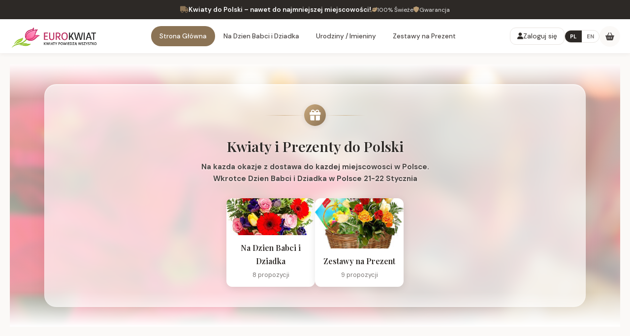

--- FILE ---
content_type: text/html
request_url: https://secure.eurokwiat.com/?exppro=cD1aYW1vd2llbmllJnRpdGxlPUJ1a2lldCt6K0JvbWJvbmllcmErbnI4JnByaWNlVVM9ODguMDAmcHJpY2VDQU49OTAuMDAmY291bnRyeT1VUw==
body_size: 89360
content:
<!DOCTYPE html>
<html lang="pl">
<head>
    <meta charset="UTF-8">
    <meta name="viewport" content="width=device-width, initial-scale=1.0">
    <title>EuroKwiat | Kwiaciarnia Internetowa</title>
    <link href="https://cdnjs.cloudflare.com/ajax/libs/font-awesome/6.0.0/css/all.min.css" rel="stylesheet">
    <link href="https://fonts.googleapis.com/css2?family=Playfair+Display:wght@400;500;600;700&family=DM+Sans:wght@300;400;500;600;700&display=swap" rel="stylesheet">
    
    <style>
        :root {
            --primary: #8B7355;
            --primary-dark: #6B5744;
            --accent: #C9A87C;
            --accent-light: #E8DDD0;
            --green: #5C7C5E;
            --green-light: #8FA98F;
            --rose: #D4A5A5;
            --rose-light: #F5E6E6;
            --cream: #FBF9F7;
            --white: #FFFFFF;
            --dark: #2D2926;
            --text: #4A4543;
            --text-light: #7A7674;
            --border: #E8E4E0;
            
            --font-display: 'Playfair Display', Georgia, serif;
            --font-body: 'DM Sans', -apple-system, BlinkMacSystemFont, sans-serif;
            
            --shadow-sm: 0 2px 8px rgba(45, 41, 38, 0.06);
            --shadow-md: 0 8px 24px rgba(45, 41, 38, 0.08);
            --shadow-lg: 0 16px 48px rgba(45, 41, 38, 0.12);
            --shadow-hover: 0 12px 32px rgba(45, 41, 38, 0.15);
            
            --radius-sm: 8px;
            --radius-md: 12px;
            --radius-lg: 20px;
            
            --transition: all 0.3s cubic-bezier(0.4, 0, 0.2, 1);
        }

        *, *::before, *::after { box-sizing: border-box; }
        
        body {
            font-family: var(--font-body);
            background-color: var(--cream);
            color: var(--text);
            margin: 0;
            padding: 0;
            line-height: 1.7;
            font-size: 15px;
            -webkit-font-smoothing: antialiased;
        }

        h1, h2, h3, h4, h5 {
            font-family: var(--font-display);
            font-weight: 600;
            color: var(--dark);
            margin: 0;
            line-height: 1.25;
        }

        h2 { font-size: clamp(1.5rem, 2.5vw, 1.9rem); }

        button {
            font-family: var(--font-body);
            cursor: pointer;
            border: none;
            outline: none;
            transition: var(--transition);
        }

        input, select, textarea {
            font-family: var(--font-body);
            border: 1px solid var(--border);
            padding: 12px 16px;
            border-radius: var(--radius-sm);
            width: 100%;
            font-size: 0.95rem;
            color: var(--text);
            background: var(--white);
            transition: var(--transition);
        }
        
        input:focus, select:focus, textarea:focus {
            border-color: var(--primary);
            box-shadow: 0 0 0 3px rgba(139, 115, 85, 0.1);
            outline: none;
        }
        
        input:disabled, select:disabled {
            background-color: var(--cream);
            cursor: not-allowed;
            opacity: 0.7;
        }

        input.error, select.error, textarea.error {
            border-color: var(--rose);
            background: var(--rose-light);
        }

        a { text-decoration: none; color: inherit; transition: var(--transition); }

        .container {
            max-width: 1400px;
            margin: 0 auto;
            padding: 0 20px;
        }

        /* --- NAVIGATION --- */
        nav {
            background: var(--white);
            padding: 0.6rem 0;
            position: sticky;
            top: 0;
            z-index: 100;
            box-shadow: var(--shadow-sm);
        }

        .nav-container {
            display: flex;
            justify-content: space-between;
            align-items: center;
        }

        .logo {
            display: flex;
            align-items: center;
            cursor: pointer;
        }

        .logo img {
            height: 50px;
            width: auto;
            object-fit: contain;
        }

        .nav-center {
            display: flex;
            gap: 8px;
            align-items: center;
            flex-wrap: wrap;
        }

        .nav-pill {
            font-weight: 500;
            color: var(--text);
            font-size: 0.85rem;
            padding: 8px 16px;
            border-radius: 20px;
            cursor: pointer;
            transition: var(--transition);
            background: transparent;
            border: 1px solid transparent;
        }

        .nav-pill:hover { background: var(--cream); color: var(--primary); }
        .nav-pill.active { background: var(--primary); color: var(--white); }

        .nav-right {
            display: flex;
            align-items: center;
            gap: 12px;
        }

        .lang-switch {
            display: flex;
            border: 1px solid var(--border);
            border-radius: 16px;
            overflow: hidden;
        }

        .lang-btn {
            background: transparent;
            padding: 5px 10px;
            font-size: 0.7rem;
            font-weight: 700;
            color: var(--text-light);
            transition: var(--transition);
        }

        .lang-btn.active { background: var(--dark); color: var(--white); }

        .cart-btn {
            position: relative;
            width: 42px;
            height: 42px;
            background: var(--cream);
            border-radius: 50%;
            display: flex;
            align-items: center;
            justify-content: center;
            cursor: pointer;
            transition: var(--transition);
        }

        .cart-btn:hover { background: var(--primary); color: var(--white); }
        .cart-btn i { font-size: 1rem; }

        .cart-badge {
            position: absolute;
            top: -2px;
            right: -2px;
            background: var(--rose);
            color: var(--dark);
            font-size: 0.6rem;
            font-weight: 700;
            height: 18px;
            width: 18px;
            border-radius: 50%;
            display: flex;
            align-items: center;
            justify-content: center;
            opacity: 0;
            transform: scale(0);
            transition: var(--transition);
        }

        .cart-badge.visible { opacity: 1; transform: scale(1); }

        /* --- TRUST STRIP --- */
        .trust-strip {
            background: var(--dark);
            color: var(--white);
            padding: 8px 0;
            font-size: 0.75rem;
        }

        .trust-strip-content {
            display: flex;
            justify-content: center;
            gap: 24px;
            flex-wrap: wrap;
        }

        .trust-strip-item {
            display: flex;
            align-items: center;
            gap: 6px;
            opacity: 0.9;
        }

        .trust-strip-item i { color: var(--accent); }

        .trust-strip-item.main-message {
            font-weight: 600;
            font-size: 0.85rem;
            opacity: 1;
        }

        .trust-strip-item.main-message i {
            color: var(--primary);
        }

        /* --- MAIN --- */
        .main-container {
            padding: 24px 0 60px;
            min-height: 70vh;
        }

        /* --- HERO SECTION --- */
        .hero-section {
            text-align: center;
            padding: 32px 20px 30px;
            margin-bottom: 0;
            background: var(--cream);
        }

        .hero-title {
            font-family: var(--font-display);
            font-size: clamp(1.8rem, 4vw, 2.8rem);
            font-weight: 700;
            color: var(--dark);
            margin-bottom: 10px;
            letter-spacing: -0.5px;
            line-height: 1.2;
        }

        .hero-subtitle {
            font-size: 1rem;
            color: var(--text-light);
            margin-bottom: 32px;
            max-width: 520px;
            margin-left: auto;
            margin-right: auto;
        }

        .category-grid {
            display: flex;
            flex-wrap: wrap;
            justify-content: center;
            gap: 16px;
            max-width: 1100px;
            margin: 0 auto;
        }

        .category-box {
            position: relative;
            background: var(--white);
            border-radius: var(--radius-md);
            overflow: hidden;
            box-shadow: var(--shadow-md);
            cursor: pointer;
            transition: var(--transition);
            width: 160px;
            border: 2px solid var(--white);
        }

        .category-box:hover {
            transform: translateY(-6px);
            box-shadow: var(--shadow-hover);
            border-color: var(--accent);
        }

        .category-box-image-wrap {
            height: 120px;
            overflow: hidden;
            background: linear-gradient(135deg, var(--rose-light) 0%, var(--cream) 100%);
        }

        .category-box-image {
            width: 100%;
            height: 100%;
            object-fit: cover;
            transition: transform 0.5s ease;
        }

        .category-box:hover .category-box-image {
            transform: scale(1.1);
        }

        .category-box-content {
            padding: 12px 10px;
            text-align: center;
            background: var(--white);
        }

        .category-box-title {
            font-family: var(--font-display);
            font-size: 1.05rem;
            font-weight: 600;
            color: var(--dark);
            margin-bottom: 3px;
            line-height: 1.25;
        }

        .category-box-count {
            font-size: 0.75rem;
            color: var(--text-light);
        }

        /* --- SECTION DIVIDER --- */
        .section-divider {
            text-align: center;
            padding: 50px 20px;
            position: relative;
            margin-bottom: 20px;
            background: var(--cream);
            border-top: 1px solid var(--border);
            border-bottom: 1px solid var(--border);
            overflow: hidden;
        }

        /* Atmospheric background image effect */
        .section-divider-bg {
            position: absolute;
            top: -40px;
            left: -40px;
            right: -40px;
            bottom: -40px;
            background-size: cover;
            background-position: center;
            z-index: 0;
            /* filter, opacity, transform set inline based on background_image_scale */
        }

        /* Gradient overlay to blend with page */
        .section-divider-overlay {
            position: absolute;
            top: 0;
            left: 0;
            right: 0;
            bottom: 0;
            z-index: 1;
            /* background gradient set inline based on background_image_scale */
        }

        /* Content sits above background */
        .section-divider-content {
            position: relative;
            z-index: 2;
        }

        /* Glass-effect background for content at higher image scales */
        /* REVERT KEYWORD: "revert-divider-background" - Original: background 0.75, blur 8px, max-width 700px */
        .section-divider.has-bg-strong .section-divider-content {
            background: rgba(255, 255, 255, 0.60);
            backdrop-filter: blur(10px);
            -webkit-backdrop-filter: blur(10px);
            border-radius: var(--radius-lg);
            padding: 30px 60px;
            margin: 0 auto;
            max-width: 950px;
            box-shadow: 0 4px 20px rgba(0,0,0,0.08);
        }

        .section-divider.has-bg-strong {
            padding: 40px 20px;
        }

        /* Featured divider glass effect - more elegant */
        /* REVERT KEYWORD: "revert-divider-background" - Original: background 0.85, blur 12px, max-width 900px */
        .section-divider-featured.has-bg-strong .section-divider-content {
            background: rgba(255, 255, 255, 0.65);
            backdrop-filter: blur(10px);
            -webkit-backdrop-filter: blur(10px);
            border-radius: 24px;
            padding: 40px 80px;
            max-width: 1100px;
            box-shadow: 
                0 8px 32px rgba(0,0,0,0.08),
                inset 0 1px 0 rgba(255,255,255,0.6);
            border: 1px solid rgba(255,255,255,0.3);
        }

        .section-divider-featured .section-divider-content {
            position: relative;
        }

        .divider-line {
            display: flex;
            align-items: center;
            justify-content: center;
            gap: 20px;
            margin-bottom: 24px;
        }

        .divider-line::before,
        .divider-line::after {
            content: '';
            height: 1px;
            width: 80px;
            background: linear-gradient(90deg, transparent, var(--accent), transparent);
        }

        .divider-icon {
            color: var(--accent);
            font-size: 1.4rem;
            background: var(--cream);
            width: 44px;
            height: 44px;
            border-radius: 50%;
            display: flex;
            align-items: center;
            justify-content: center;
            box-shadow: 0 2px 8px rgba(0,0,0,0.06);
        }

        /* When background image is present */
        .section-divider.has-bg .divider-icon {
            background: rgba(255, 255, 255, 0.95);
            box-shadow: 0 2px 12px rgba(0,0,0,0.1);
        }

        .section-divider.has-bg .divider-feature i {
            background: rgba(255, 255, 255, 0.95);
            box-shadow: 0 2px 8px rgba(0,0,0,0.08);
        }

        .section-divider.has-bg .divider-title,
        .section-divider.has-bg .divider-description {
            text-shadow: 0 1px 3px rgba(255,255,255,0.8);
        }

        .section-divider.has-bg .divider-feature span {
            text-shadow: 0 1px 2px rgba(255,255,255,0.6);
        }

        .section-divider.has-bg .divider-line::before,
        .section-divider.has-bg .divider-line::after {
            background: linear-gradient(90deg, transparent, rgba(201, 168, 124, 0.8), transparent);
        }

        .divider-title {
            font-family: var(--font-display);
            font-size: clamp(1.4rem, 3vw, 1.8rem);
            font-weight: 600;
            color: var(--dark);
            margin-bottom: 12px;
            max-width: 950px;
            margin-left: auto;
            margin-right: auto;
            text-shadow: 0 1px 2px rgba(255,255,255,0.8);
        }

        .divider-subtitle {
            font-size: 0.95rem;
            color: var(--text);
            max-width: 650px;
            margin: 0 auto;
            text-shadow: 0 1px 2px rgba(255,255,255,0.7);
        }

        .divider-description {
            font-size: 0.95rem;
            color: var(--text);
            max-width: 900px;
            margin: 0 auto;
            line-height: 1.6;
            text-shadow: 0 1px 2px rgba(255,255,255,0.7);
        }

        .divider-description p {
            margin: 0;
        }

        .section-divider-simple {
            text-align: center;
            padding: 30px 20px 35px;
            background: var(--cream);
            border-top: 1px solid var(--border);
            border-bottom: 1px solid var(--border);
            margin-bottom: 20px;
        }

        .section-divider-simple .divider-line {
            margin-bottom: 0;
        }

        .section-divider-simple .divider-features {
            margin-top: 20px;
        }

        /* --- FEATURED DIVIDER WITH LINKED CATEGORIES --- */
        .section-divider-featured {
            padding: 60px 20px 50px;
            border: none;
            margin-top: -1px;
            background: linear-gradient(180deg, var(--cream) 0%, var(--white) 100%);
        }

        .section-divider-featured.has-bg {
            background: transparent;
            border: none;
            position: relative;
        }

        /* Soft gradient fades for top and bottom edges */
        .section-divider-featured.has-bg::before,
        .section-divider-featured.has-bg::after {
            content: '';
            position: absolute;
            left: 0;
            right: 0;
            height: 70px;
            z-index: 2;
            pointer-events: none;
        }

        .section-divider-featured.has-bg::before {
            top: 0;
            background: linear-gradient(to bottom, rgba(255,255,255,0.95) 0%, transparent 100%);
        }

        .section-divider-featured.has-bg::after {
            bottom: 0;
            background: linear-gradient(to top, var(--white) 0%, transparent 100%);
        }

        /* Background extends with soft vignette */
        .section-divider-featured .section-divider-bg {
            top: -60px;
            bottom: -60px;
            left: -60px;
            right: -60px;
        }

        /* Softer overlay with radial gradient for natural feel */
        .section-divider-featured .section-divider-overlay {
            background: radial-gradient(ellipse at center, 
                rgba(251, 249, 247, 0.1) 0%, 
                rgba(251, 249, 247, 0.3) 40%,
                rgba(251, 249, 247, 0.5) 100%
            ) !important;
        }

        .divider-icon-featured {
            background: linear-gradient(135deg, var(--accent) 0%, var(--primary) 100%) !important;
            color: var(--white) !important;
            box-shadow: 0 4px 15px rgba(139, 115, 85, 0.3);
        }

        .divider-categories {
            display: flex;
            flex-wrap: wrap;
            justify-content: center;
            gap: 16px;
            margin-top: 28px;
            max-width: 900px;
            margin-left: auto;
            margin-right: auto;
        }

        .divider-category-card {
            width: 180px;
            height: 180px;
            border-radius: var(--radius-md);
            overflow: hidden;
            cursor: pointer;
            transition: var(--transition);
            box-shadow: 0 4px 15px rgba(0,0,0,0.1);
            position: relative;
            display: flex;
            flex-direction: column;
        }

        .divider-category-card:hover {
            transform: translateY(-5px);
            box-shadow: 0 8px 25px rgba(0,0,0,0.15);
        }

        .divider-category-image {
            flex: 1;
            overflow: hidden;
        }

        .divider-category-image img {
            width: 100%;
            height: 100%;
            object-fit: cover;
            transition: transform 0.3s ease;
        }

        .divider-category-card:hover .divider-category-image img {
            transform: scale(1.05);
        }

        .divider-category-info {
            background: var(--white);
            padding: 12px 14px;
            text-align: center;
        }

        .divider-category-title {
            font-family: var(--font-display);
            font-weight: 600;
            font-size: 1rem;
            color: var(--dark);
            display: block;
            margin-bottom: 2px;
        }

        .divider-category-count {
            font-size: 0.8rem;
            color: var(--text-light);
        }

        /* --- CATEGORIES SECTION --- */
        .categories-section {
            padding: 40px 20px;
            background: var(--white);
            position: relative;
            z-index: 1;
        }

        .categories-header {
            display: flex;
            align-items: center;
            justify-content: center;
            gap: 20px;
            margin-bottom: 28px;
        }

        .categories-header-line {
            height: 1px;
            width: 60px;
            background: linear-gradient(90deg, transparent, var(--border), transparent);
        }

        .categories-header-title {
            font-family: var(--font-display);
            font-size: 1.1rem;
            font-weight: 500;
            color: var(--text-light);
            text-transform: uppercase;
            letter-spacing: 2px;
        }

        .divider-features {
            display: flex;
            justify-content: center;
            gap: 32px;
            margin-top: 28px;
            flex-wrap: wrap;
        }

        .divider-feature {
            display: flex;
            align-items: center;
            gap: 10px;
            font-size: 0.85rem;
            color: var(--text);
        }

        .divider-feature i {
            width: 36px;
            height: 36px;
            background: linear-gradient(135deg, var(--accent-light) 0%, var(--cream) 100%);
            border-radius: 50%;
            display: flex;
            align-items: center;
            justify-content: center;
            color: var(--primary);
            font-size: 0.9rem;
        }

        /* --- CATEGORY --- */
        .category-section {
            margin-bottom: 50px;
            animation: fadeInUp 0.5s ease-out;
            scroll-margin-top: 80px;
        }

        .section-header {
            display: flex;
            justify-content: space-between;
            align-items: center;
            margin-bottom: 20px;
        }

        .section-title {
            display: flex;
            align-items: center;
            gap: 12px;
        }

        .section-title h2 { margin: 0; }

        .section-count {
            background: var(--accent-light);
            color: var(--primary-dark);
            padding: 4px 10px;
            border-radius: 12px;
            font-size: 0.75rem;
            font-weight: 600;
        }

        .view-all-link {
            display: inline-flex;
            align-items: center;
            gap: 8px;
            color: var(--primary);
            font-weight: 600;
            font-size: 0.85rem;
            cursor: pointer;
            padding: 10px 20px;
            background: linear-gradient(135deg, rgba(196, 30, 58, 0.08) 0%, rgba(196, 30, 58, 0.04) 100%);
            border: 1.5px solid var(--primary);
            border-radius: 50px;
            transition: all 0.3s ease;
        }

        .view-all-link:hover { 
            gap: 12px; 
            background: var(--primary);
            color: var(--white);
            box-shadow: 0 4px 15px rgba(196, 30, 58, 0.3);
            transform: translateY(-2px);
        }
        
        .view-all-link:active {
            transform: translateY(0);
            box-shadow: 0 2px 8px rgba(196, 30, 58, 0.2);
        }

        /* Category Description */
        .category-description {
            font-family: 'Playfair Display', Georgia, serif;
            font-size: 1.1rem;
            font-style: italic;
            color: var(--text-light);
            line-height: 1.75;
            max-width: 800px;
            margin: -8px 0 28px 0;
            padding: 20px 28px;
            background: linear-gradient(135deg, var(--cream) 0%, rgba(255,255,255,0.7) 100%);
            border-left: 3px solid var(--primary);
            border-radius: 0 var(--radius) var(--radius) 0;
            position: relative;
        }
        
        .category-description::before {
            content: '"';
            position: absolute;
            left: 10px;
            top: 6px;
            font-size: 2.5rem;
            color: var(--primary);
            opacity: 0.25;
            font-family: 'Playfair Display', Georgia, serif;
            font-style: normal;
        }
        
        .category-description p {
            margin: 0;
            padding-left: 16px;
        }

        /* --- PRODUCTS --- */
        .product-scroll-wrapper {
            position: relative;
        }

        /* Scroll fade indicators on mobile */
        .product-scroll-wrapper::before,
        .product-scroll-wrapper::after {
            content: '';
            position: absolute;
            top: 0;
            bottom: 16px;
            width: 30px;
            z-index: 5;
            pointer-events: none;
            opacity: 0;
            transition: opacity 0.3s ease;
        }
        .product-scroll-wrapper::before {
            left: 0;
            background: linear-gradient(to right, var(--white) 0%, transparent 100%);
        }
        .product-scroll-wrapper::after {
            right: 0;
            background: linear-gradient(to left, var(--white) 0%, transparent 100%);
        }
        .product-scroll-wrapper.show-fade-right::after { opacity: 1; }
        .product-scroll-wrapper.show-fade-left::before { opacity: 1; }

        @media (max-width: 768px) {
            .product-scroll-wrapper::before,
            .product-scroll-wrapper::after {
                width: 25px;
            }
        }

        /* Mobile swipe hint - shows briefly on first category */
        .scroll-hint {
            display: none;
            position: absolute;
            top: 50%;
            right: 16px;
            transform: translateY(-50%);
            background: rgba(0,0,0,0.7);
            color: white;
            padding: 8px 14px;
            border-radius: 20px;
            font-size: 0.75rem;
            z-index: 15;
            pointer-events: none;
            animation: swipeHint 2s ease-in-out infinite;
        }
        .scroll-hint i { margin-right: 6px; }
        
        @keyframes swipeHint {
            0%, 100% { transform: translateY(-50%) translateX(0); opacity: 0.9; }
            50% { transform: translateY(-50%) translateX(-8px); opacity: 1; }
        }
        
        @media (max-width: 768px) {
            .product-scroll-wrapper.show-hint .scroll-hint {
                display: flex;
                align-items: center;
            }
        }

        .product-scroll {
            display: flex;
            overflow-x: auto;
            gap: 20px;
            padding: 4px 2px 16px;
            scroll-behavior: smooth;
            -webkit-overflow-scrolling: touch;
            scroll-snap-type: x mandatory;
        }

        .scroll-arrow {
            position: absolute;
            top: 50%;
            transform: translateY(-70%);
            width: 44px;
            height: 44px;
            background: var(--white);
            border: 1px solid var(--border);
            border-radius: 50%;
            display: flex;
            align-items: center;
            justify-content: center;
            cursor: pointer;
            z-index: 10;
            box-shadow: 0 2px 8px rgba(0,0,0,0.12);
            transition: var(--transition);
            opacity: 0;
            pointer-events: none;
        }

        .scroll-arrow.visible {
            opacity: 1;
            pointer-events: auto;
        }

        .scroll-arrow:hover {
            background: var(--cream);
            box-shadow: 0 4px 12px rgba(0,0,0,0.15);
            transform: translateY(-70%) scale(1.05);
        }

        .scroll-arrow i {
            font-size: 1rem;
            color: var(--dark);
        }

        .scroll-arrow.left {
            left: -8px;
        }

        .scroll-arrow.right {
            right: -8px;
        }

        @media (max-width: 768px) {
            .scroll-arrow {
                width: 36px;
                height: 36px;
            }
            .scroll-arrow.left { left: 4px; }
            .scroll-arrow.right { right: 4px; }
        }

        .product-scroll::-webkit-scrollbar { height: 4px; }
        .product-scroll::-webkit-scrollbar-track { background: transparent; }
        .product-scroll::-webkit-scrollbar-thumb { background: var(--accent-light); border-radius: 10px; }

        .product-grid-full {
            display: grid;
            grid-template-columns: repeat(auto-fill, minmax(260px, 1fr));
            gap: 24px;
        }

        .product-card {
            background: var(--white);
            border-radius: var(--radius-md);
            overflow: hidden;
            box-shadow: var(--shadow-sm);
            transition: var(--transition);
            display: flex;
            flex-direction: column;
            min-width: 260px;
            max-width: 300px;
            scroll-snap-align: start;
            cursor: pointer;
            border: 1px solid transparent;
        }

        .product-grid-full .product-card { min-width: auto; max-width: none; }

        .product-card:hover {
            transform: translateY(-6px);
            box-shadow: var(--shadow-hover);
            border-color: var(--accent-light);
        }

        .product-image-wrap {
            position: relative;
            height: 200px;
            overflow: hidden;
            background: linear-gradient(135deg, var(--rose-light) 0%, var(--cream) 100%);
        }

        .product-image {
            width: 100%;
            height: 100%;
            object-fit: cover;
            transition: transform 0.5s ease;
        }

        .product-card:hover .product-image { transform: scale(1.06); }

        .product-tag {
            position: absolute;
            top: 10px;
            left: 10px;
            background: var(--white);
            color: var(--green);
            padding: 4px 10px;
            font-size: 0.65rem;
            font-weight: 700;
            border-radius: 12px;
            text-transform: uppercase;
        }

        .quick-add {
            position: absolute;
            bottom: 10px;
            right: 10px;
            width: 36px;
            height: 36px;
            background: var(--white);
            border-radius: 50%;
            display: flex;
            align-items: center;
            justify-content: center;
            color: var(--primary);
            box-shadow: var(--shadow-sm);
            opacity: 0;
            transform: translateY(10px);
            transition: var(--transition);
        }

        .product-card:hover .quick-add { opacity: 1; transform: translateY(0); }
        .quick-add:hover { background: var(--primary); color: var(--white); transform: scale(1.1); }

        .product-content {
            padding: 16px;
            flex-grow: 1;
            display: flex;
            flex-direction: column;
        }

        .product-name {
            font-family: var(--font-display);
            font-size: 1.15rem;
            font-weight: 600;
            color: var(--dark);
            margin-bottom: 6px;
            line-height: 1.3;
        }

        .product-desc {
            font-size: 0.85rem;
            color: var(--text-light);
            margin-bottom: 12px;
            flex-grow: 1;
            display: -webkit-box;
            -webkit-line-clamp: 2;
            -webkit-box-orient: vertical;
            overflow: hidden;
        }

        .product-footer {
            display: flex;
            justify-content: space-between;
            align-items: center;
        }

        .product-price {
            font-family: var(--font-body);
            font-size: 1.2rem;
            font-weight: 700;
            color: var(--primary);
            letter-spacing: -0.5px;
        }

        .btn-select {
            background: var(--cream);
            color: var(--primary);
            padding: 8px 16px;
            border-radius: 20px;
            font-weight: 600;
            font-size: 0.8rem;
            border: 1px solid var(--primary);
        }

        .btn-select:hover { background: var(--primary); color: var(--white); }

        .back-btn {
            display: inline-flex;
            align-items: center;
            gap: 8px;
            margin-bottom: 24px;
            font-weight: 600;
            color: var(--text-light);
            cursor: pointer;
            font-size: 0.85rem;
        }

        .back-btn:hover { color: var(--primary); }

        /* --- MODALS --- */
        .modal-overlay {
            display: none;
            position: fixed;
            top: 0;
            left: 0;
            width: 100%;
            height: 100%;
            background: rgba(45, 41, 38, 0.6);
            backdrop-filter: blur(4px);
            z-index: 200;
            justify-content: center;
            align-items: center;
            opacity: 0;
            transition: opacity 0.3s ease;
        }

        .modal-overlay.active { display: flex; opacity: 1; }

        .modal-content {
            background: var(--white);
            border-radius: var(--radius-lg);
            box-shadow: var(--shadow-lg);
            animation: modalSlideIn 0.3s ease;
        }

        @keyframes modalSlideIn {
            from { opacity: 0; transform: scale(0.95) translateY(20px); }
            to { opacity: 1; transform: scale(1) translateY(0); }
        }

        .product-modal-content {
            background: var(--white);
            width: 95%;
            max-width: 950px;
            display: flex;
            flex-direction: row;
            max-height: 90vh;
            border-radius: var(--radius-lg);
            box-shadow: var(--shadow-lg);
            overflow: hidden;
            animation: modalSlideIn 0.3s ease-out;
            position: relative;
        }

        .modal-image-side {
            position: relative;
            width: 420px;
            min-height: 420px;
            flex-shrink: 0;
            overflow: hidden;
            background: var(--dark);
        }

        /* Blurred background image */
        .modal-image-bg {
            position: absolute;
            top: -30px;
            left: -30px;
            right: -30px;
            bottom: -30px;
            background-size: cover;
            background-position: center;
            filter: blur(30px) brightness(0.75) saturate(1.1);
            transform: scale(1.2);
        }

        /* Main image centered on top - larger display */
        .modal-image-main {
            position: absolute;
            top: 50%;
            left: 50%;
            transform: translate(-50%, -50%);
            width: 92%;
            height: 92%;
            object-fit: contain;
            z-index: 1;
            filter: drop-shadow(0 4px 20px rgba(0, 0, 0, 0.3));
        }

        .modal-details-side {
            flex: 1;
            padding: 28px;
            display: flex;
            flex-direction: column;
            overflow-y: auto;
        }

        .modal-close {
            position: absolute;
            top: 12px;
            right: 12px;
            width: 36px;
            height: 36px;
            background: rgba(255, 255, 255, 0.95);
            border-radius: 50%;
            display: flex;
            align-items: center;
            justify-content: center;
            font-size: 1.3rem;
            color: var(--dark);
            cursor: pointer;
            z-index: 10;
            box-shadow: var(--shadow-sm);
        }

        .modal-close:hover { background: var(--white); transform: scale(1.1); }

        /* Auth Modal */
        .auth-modal-content {
            width: 100%;
            max-width: 420px;
            padding: 0;
            border-radius: var(--radius-lg);
            overflow: hidden;
            background: var(--white);
            box-shadow: var(--shadow-lg);
        }

        .auth-tabs {
            display: flex;
            background: var(--cream);
        }

        .auth-tab {
            flex: 1;
            padding: 16px 20px;
            border: none;
            background: transparent;
            font-family: var(--font-display);
            font-size: 1rem;
            font-weight: 500;
            color: var(--text-light);
            cursor: pointer;
            transition: var(--transition);
            position: relative;
        }

        .auth-tab.active {
            color: var(--primary);
            background: var(--white);
        }

        .auth-tab.active::after {
            content: '';
            position: absolute;
            bottom: 0;
            left: 0;
            right: 0;
            height: 3px;
            background: var(--primary);
        }

        .auth-form {
            padding: 30px;
        }

        .auth-form .form-group {
            margin-bottom: 20px;
        }

        .auth-form .form-row {
            display: grid;
            grid-template-columns: 1fr 1fr;
            gap: 15px;
        }

        .auth-form .form-label {
            display: block;
            margin-bottom: 6px;
            font-size: 0.85rem;
            font-weight: 500;
            color: var(--dark);
        }

        .auth-form input {
            width: 100%;
            padding: 12px 14px;
            border: 1px solid var(--border);
            border-radius: var(--radius-sm);
            font-size: 0.95rem;
            transition: var(--transition);
        }

        .auth-form input:focus {
            outline: none;
            border-color: var(--primary);
            box-shadow: 0 0 0 3px rgba(139, 115, 85, 0.1);
        }

        .auth-form .form-hint {
            display: block;
            margin-top: 4px;
            font-size: 0.75rem;
            color: var(--text-light);
        }

        .auth-error {
            display: none;
            padding: 12px;
            margin-bottom: 15px;
            background: var(--rose-light);
            color: var(--rose);
            border-radius: var(--radius-sm);
            font-size: 0.85rem;
        }

        .auth-error.visible {
            display: block;
        }

        .auth-success {
            display: none;
            padding: 12px;
            margin-bottom: 15px;
            background: #d4edda;
            color: #155724;
            border-radius: var(--radius-sm);
            font-size: 0.85rem;
        }

        .auth-success.visible {
            display: block;
        }

        .forgot-password-link {
            text-align: center;
            margin-top: 15px;
            padding-top: 15px;
            border-top: 1px solid var(--border);
        }

        .forgot-password-link a {
            color: var(--primary);
            text-decoration: none;
            font-size: 0.9rem;
        }

        .forgot-password-link a:hover {
            text-decoration: underline;
        }

        .forgot-password-header,
        .reset-password-header {
            display: flex;
            flex-direction: column;
            align-items: center;
            margin-bottom: 20px;
        }

        .forgot-password-header {
            flex-direction: row;
            gap: 15px;
        }

        .forgot-password-header h3,
        .reset-password-header h3 {
            font-family: var(--font-display);
            font-size: 1.2rem;
            color: var(--dark);
            margin: 0;
        }

        .back-link {
            color: var(--text-light);
            text-decoration: none;
            padding: 5px;
            transition: var(--transition);
        }

        .back-link:hover {
            color: var(--primary);
        }

        .auth-description {
            color: var(--text-light);
            font-size: 0.9rem;
            text-align: center;
            margin-bottom: 20px;
            line-height: 1.5;
        }

        .form-hint {
            display: block;
            font-size: 0.75rem;
            color: var(--text-light);
            margin-top: 4px;
        }

        .btn-auth {
            width: 100%;
            padding: 14px 20px;
            background: var(--primary);
            color: var(--white);
            border: none;
            border-radius: var(--radius-md);
            font-size: 1rem;
            font-weight: 600;
            cursor: pointer;
            transition: var(--transition);
            display: flex;
            align-items: center;
            justify-content: center;
            gap: 10px;
        }

        .btn-auth:hover {
            background: var(--primary-dark);
        }

        .btn-auth:disabled {
            opacity: 0.6;
            cursor: not-allowed;
        }

        /* Account menu in header */
        .account-menu {
            position: relative;
        }

        .account-btn {
            display: flex;
            align-items: center;
            gap: 8px;
            padding: 8px 14px;
            background: transparent;
            border: 1px solid var(--border);
            border-radius: var(--radius-md);
            cursor: pointer;
            transition: var(--transition);
            font-size: 0.85rem;
            color: var(--dark);
        }

        .account-btn:hover {
            border-color: var(--primary);
            color: var(--primary);
        }

        .account-dropdown {
            position: absolute;
            top: calc(100% + 8px);
            right: 0;
            min-width: 200px;
            background: var(--white);
            border-radius: var(--radius-md);
            box-shadow: var(--shadow-lg);
            padding: 8px 0;
            display: none;
            z-index: 1000;
        }

        .account-dropdown.open {
            display: block;
        }

        .account-dropdown-item {
            display: flex;
            align-items: center;
            gap: 10px;
            padding: 12px 16px;
            color: var(--dark);
            text-decoration: none;
            font-size: 0.9rem;
            cursor: pointer;
            transition: var(--transition);
        }

        .account-dropdown-item:hover {
            background: var(--cream);
            color: var(--primary);
        }

        .account-dropdown-item i {
            width: 18px;
            text-align: center;
            color: var(--text-light);
        }

        .account-dropdown-item:hover i {
            color: var(--primary);
        }

        .account-dropdown-divider {
            height: 1px;
            background: var(--border);
            margin: 8px 0;
        }

        /* Order Status Badges */
        .order-status {
            display: inline-flex;
            align-items: center;
            gap: 6px;
            padding: 6px 12px;
            border-radius: 20px;
            font-size: 0.8rem;
            font-weight: 600;
        }

        .order-status.pending { background: #fff3cd; color: #856404; }
        .order-status.paid { background: #cce5ff; color: #004085; }
        .order-status.processing { background: #d4edda; color: #155724; }
        .order-status.shipped { background: #d1ecf1; color: #0c5460; }
        .order-status.delivered { background: #d4edda; color: #155724; }
        .order-status.cancelled { background: #f8d7da; color: #721c24; }

        .order-status::before {
            content: '';
            width: 8px;
            height: 8px;
            border-radius: 50%;
            background: currentColor;
        }

        /* Orders List */
        .orders-list {
            display: flex;
            flex-direction: column;
            gap: 16px;
        }

        .order-card {
            background: var(--white);
            border: 1px solid var(--border);
            border-radius: var(--radius-md);
            padding: 20px;
            transition: var(--transition);
        }

        .order-card:hover {
            box-shadow: var(--shadow-md);
        }

        .order-card-header {
            display: flex;
            justify-content: space-between;
            align-items: flex-start;
            margin-bottom: 15px;
            flex-wrap: wrap;
            gap: 10px;
        }

        .order-card-number {
            font-family: var(--font-display);
            font-size: 1.1rem;
            font-weight: 600;
            color: var(--dark);
        }

        .order-card-date {
            font-size: 0.85rem;
            color: var(--text-light);
        }

        .order-card-body {
            display: flex;
            justify-content: space-between;
            align-items: center;
            flex-wrap: wrap;
            gap: 15px;
        }

        .order-card-info {
            display: flex;
            flex-direction: column;
            gap: 4px;
        }

        .order-card-items {
            font-size: 0.9rem;
            color: var(--text-light);
        }

        .order-card-total {
            font-size: 1.1rem;
            font-weight: 600;
            color: var(--primary);
        }

        .order-card-actions {
            display: flex;
            gap: 10px;
        }

        .btn-order-action {
            padding: 8px 16px;
            background: var(--cream);
            border: 1px solid var(--border);
            border-radius: var(--radius-sm);
            font-size: 0.85rem;
            cursor: pointer;
            transition: var(--transition);
        }

        .btn-order-action:hover {
            background: var(--primary);
            color: var(--white);
            border-color: var(--primary);
        }

        /* Order Detail Page */
        .order-detail-page {
            max-width: 1000px;
        }

        .order-header {
            display: flex;
            justify-content: space-between;
            align-items: center;
            flex-wrap: wrap;
            gap: 15px;
            margin-bottom: 25px;
            padding-bottom: 20px;
            border-bottom: 1px solid var(--border);
        }

        .order-header-main {
            display: flex;
            flex-direction: column;
            gap: 5px;
        }

        .order-number {
            font-family: var(--font-display);
            font-size: 1.5rem;
            color: var(--primary);
            margin: 0;
        }

        .order-date {
            font-size: 0.9rem;
            color: var(--text-light);
        }

        .order-detail-layout {
            display: grid;
            grid-template-columns: 1fr 320px;
            gap: 30px;
        }

        .order-section {
            background: var(--white);
            border-radius: var(--radius-md);
            padding: 20px;
            margin-bottom: 20px;
            box-shadow: 0 2px 8px rgba(0,0,0,0.04);
        }

        .order-section-title {
            font-family: var(--font-display);
            font-size: 1.1rem;
            color: var(--dark);
            margin: 0 0 15px 0;
            display: flex;
            align-items: center;
            gap: 10px;
        }

        .order-section-title i {
            color: var(--primary);
        }

        .order-item-detail {
            background: var(--cream);
            border-radius: var(--radius-md);
            padding: 16px;
            margin-bottom: 15px;
        }

        .order-item-detail:last-child {
            margin-bottom: 0;
        }

        .order-item-header {
            display: flex;
            gap: 15px;
            margin-bottom: 15px;
            padding-bottom: 15px;
            border-bottom: 1px dashed var(--border);
        }

        .order-item-image {
            width: 80px;
            height: 80px;
            border-radius: var(--radius-sm);
            object-fit: cover;
        }

        .order-item-main {
            flex: 1;
        }

        .order-item-name {
            font-weight: 600;
            color: var(--dark);
            margin-bottom: 4px;
        }

        .order-item-option {
            font-size: 0.85rem;
            color: var(--primary);
            margin-bottom: 8px;
        }

        .order-item-price {
            font-weight: 700;
            color: var(--dark);
            font-size: 1.1rem;
        }

        .order-item-details-grid {
            display: grid;
            gap: 12px;
        }

        .order-detail-section {
            padding: 10px;
            background: var(--white);
            border-radius: var(--radius-sm);
        }

        .order-detail-label {
            font-size: 0.75rem;
            color: var(--text-light);
            text-transform: uppercase;
            letter-spacing: 0.5px;
            margin-bottom: 5px;
            display: flex;
            align-items: center;
            gap: 6px;
        }

        .order-detail-value {
            color: var(--dark);
            font-size: 0.9rem;
        }

        .order-detail-value.small {
            font-size: 0.8rem;
            color: var(--text-light);
            margin-top: 3px;
        }

        .bilecik-section {
            background: #fffde7;
            border-left: 3px solid #ffc107;
        }

        .bilecik-text {
            font-style: italic;
            color: #5d4037;
        }

        /* Payment Info */
        .payment-info-box {
            background: var(--cream);
            border-radius: var(--radius-sm);
            padding: 15px;
        }

        .payment-card-display {
            display: flex;
            align-items: center;
            gap: 12px;
            margin-bottom: 12px;
            padding-bottom: 12px;
            border-bottom: 1px solid var(--border);
        }

        .card-brand {
            padding: 4px 10px;
            border-radius: 4px;
            font-size: 0.75rem;
            font-weight: 700;
            text-transform: uppercase;
        }

        .card-brand.visa { background: #1a1f71; color: white; }
        .card-brand.mastercard { background: #eb001b; color: white; }
        .card-brand.amex { background: #006fcf; color: white; }
        .card-brand.discover { background: #ff6000; color: white; }
        .card-brand.unknown { background: var(--text-light); color: white; }

        .card-number {
            font-family: 'Courier New', monospace;
            font-size: 0.95rem;
            letter-spacing: 1px;
        }

        .payment-status-row {
            display: flex;
            justify-content: space-between;
            align-items: center;
            font-size: 0.9rem;
        }

        .payment-status {
            padding: 4px 12px;
            border-radius: 20px;
            font-size: 0.8rem;
            font-weight: 600;
        }

        .payment-status.pending, .payment-status.processing { background: #fff3cd; color: #856404; }
        .payment-status.completed, .payment-status.approved { background: #d4edda; color: #155724; }
        .payment-status.failed, .payment-status.declined { background: #f8d7da; color: #721c24; }
        .payment-status.cancelled { background: #e2e3e5; color: #383d41; }

        .payment-method-display {
            display: flex;
            align-items: center;
            gap: 10px;
            font-size: 0.95rem;
        }

        .payment-method-display i {
            color: var(--green);
            font-size: 1.2rem;
        }

        .btn-track-shipment {
            display: inline-flex;
            align-items: center;
            gap: 8px;
            padding: 10px 16px;
            background: var(--primary);
            color: white;
            border-radius: var(--radius-sm);
            text-decoration: none;
            font-size: 0.9rem;
            margin-top: 10px;
            transition: var(--transition);
        }

        .btn-track-shipment:hover {
            background: var(--primary-dark);
        }

        .tracking-section {
            background: linear-gradient(135deg, #f0f9ff 0%, #e0f2fe 100%);
            border: 1px solid #bae6fd;
            border-radius: var(--radius-sm);
            padding: 12px;
        }

        .tracking-section .order-detail-label {
            color: #0369a1;
        }

        .btn-track-package {
            display: inline-flex;
            align-items: center;
            gap: 6px;
            padding: 8px 14px;
            background: #0284c7;
            color: white;
            border-radius: var(--radius-sm);
            text-decoration: none;
            font-size: 0.85rem;
            margin-top: 8px;
            transition: var(--transition);
        }

        .btn-track-package:hover {
            background: #0369a1;
        }

        .tracking-pending {
            color: #6b7280;
            font-style: italic;
            display: flex;
            align-items: center;
            gap: 8px;
        }

        .tracking-pending i {
            color: #f59e0b;
        }

        .order-summary-box {
            background: var(--cream);
            border-radius: var(--radius-sm);
            padding: 15px;
        }

        .order-sidebar .order-section {
            background: var(--white);
        }

        /* Account Page Styles */
        .account-section {
            background: var(--white);
            border-radius: var(--radius-md);
            padding: 25px;
            margin-bottom: 20px;
            box-shadow: 0 2px 8px rgba(0,0,0,0.04);
        }

        .account-section-title {
            font-family: var(--font-display);
            font-size: 1.1rem;
            color: var(--dark);
            margin: 0 0 20px 0;
            padding-bottom: 10px;
            border-bottom: 1px solid var(--border);
            display: flex;
            align-items: center;
            gap: 10px;
        }

        .account-section-title i {
            color: var(--primary);
        }

        .account-form-grid {
            display: grid;
            grid-template-columns: repeat(2, 1fr);
            gap: 15px;
        }

        .account-form-grid .form-group.full-width {
            grid-column: 1 / -1;
        }

        .btn-edit-section {
            background: none;
            border: none;
            color: var(--primary);
            cursor: pointer;
            font-size: 0.85rem;
            padding: 5px 10px;
            margin-left: auto;
        }

        .btn-edit-section:hover {
            text-decoration: underline;
        }

        .account-info-row {
            display: flex;
            justify-content: space-between;
            padding: 10px 0;
            border-bottom: 1px solid var(--border);
        }

        .account-info-row:last-child {
            border-bottom: none;
        }

        .account-info-label {
            color: var(--text-light);
            font-size: 0.9rem;
        }

        .account-info-value {
            color: var(--dark);
            font-weight: 500;
        }

        @media (max-width: 768px) {
            .order-detail-layout {
                grid-template-columns: 1fr;
            }
            .order-sidebar {
                order: -1;
            }
            .account-form-grid {
                grid-template-columns: 1fr;
            }
        }

        /* Order Confirmation Page */
        .confirmation-page {
            max-width: 600px;
            margin: 0 auto;
            padding: 40px 20px;
            text-align: center;
        }

        .confirmation-icon {
            width: 80px;
            height: 80px;
            background: linear-gradient(135deg, var(--green) 0%, #27ae60 100%);
            border-radius: 50%;
            display: flex;
            align-items: center;
            justify-content: center;
            margin: 0 auto 24px;
        }

        .confirmation-icon i {
            font-size: 2.5rem;
            color: var(--white);
        }

        .confirmation-title {
            font-family: var(--font-display);
            font-size: 2rem;
            color: var(--dark);
            margin-bottom: 10px;
        }

        .confirmation-subtitle {
            font-size: 1.1rem;
            color: var(--text-light);
            margin-bottom: 30px;
        }

        .confirmation-order-box {
            background: var(--cream);
            border-radius: var(--radius-md);
            padding: 24px;
            margin-bottom: 30px;
            text-align: left;
        }

        .confirmation-order-number {
            font-family: var(--font-display);
            font-size: 1.5rem;
            color: var(--primary);
            margin-bottom: 16px;
            text-align: center;
        }

        .confirmation-details {
            display: grid;
            gap: 12px;
        }

        .confirmation-detail {
            display: flex;
            justify-content: space-between;
            padding-bottom: 12px;
            border-bottom: 1px solid var(--border);
        }

        .confirmation-detail:last-child {
            border-bottom: none;
            padding-bottom: 0;
        }

        .confirmation-detail-label {
            color: var(--text-light);
            font-size: 0.9rem;
        }

        .confirmation-detail-value {
            font-weight: 600;
            color: var(--dark);
        }

        .confirmation-actions {
            display: flex;
            flex-direction: column;
            gap: 12px;
        }

        .btn-confirmation {
            padding: 14px 24px;
            border-radius: var(--radius-md);
            font-size: 1rem;
            font-weight: 600;
            cursor: pointer;
            transition: var(--transition);
            display: flex;
            align-items: center;
            justify-content: center;
            gap: 10px;
        }

        .btn-confirmation.primary {
            background: var(--primary);
            color: var(--white);
            border: none;
        }

        .btn-confirmation.primary:hover {
            background: var(--primary-dark);
        }

        .btn-confirmation.secondary {
            background: var(--white);
            color: var(--dark);
            border: 1px solid var(--border);
        }

        .btn-confirmation.secondary:hover {
            border-color: var(--primary);
            color: var(--primary);
        }

        /* Processing Notice */
        .processing-notice {
            background: linear-gradient(135deg, #fff8e1 0%, #fff3cd 100%);
            border: 1px solid #ffc107;
            border-radius: var(--radius-md);
            padding: 16px 20px;
            margin-bottom: 24px;
            display: flex;
            align-items: flex-start;
            gap: 12px;
            text-align: left;
        }

        .processing-notice i {
            color: #e65100;
            font-size: 1.2rem;
            margin-top: 2px;
        }

        .processing-notice p {
            color: #5d4037;
            font-size: 0.9rem;
            line-height: 1.5;
            margin: 0;
        }

        /* Confirmation Items */
        .confirmation-items {
            border-bottom: 1px solid var(--border);
            margin-bottom: 16px;
            padding-bottom: 8px;
        }

        .confirmation-item {
            display: flex;
            align-items: flex-start;
            gap: 12px;
            padding: 12px 0;
            border-bottom: 1px solid rgba(0,0,0,0.05);
        }

        .confirmation-item:last-child {
            border-bottom: none;
        }

        .confirmation-item-image {
            width: 70px;
            height: 70px;
            border-radius: var(--radius-sm);
            overflow: hidden;
            flex-shrink: 0;
            background: var(--white);
        }

        .confirmation-item-image img {
            width: 100%;
            height: 100%;
            object-fit: cover;
        }

        .confirmation-item-image .no-image {
            width: 100%;
            height: 100%;
            display: flex;
            align-items: center;
            justify-content: center;
            background: var(--border);
            color: var(--text-light);
        }

        .confirmation-item-details {
            flex: 1;
            min-width: 0;
        }

        .confirmation-item-name {
            font-weight: 600;
            color: var(--dark);
            font-size: 0.95rem;
            margin-bottom: 4px;
        }

        .confirmation-item-option {
            font-size: 0.85rem;
            color: var(--primary);
            margin-bottom: 4px;
        }

        .confirmation-item-recipient,
        .confirmation-item-date {
            font-size: 0.8rem;
            color: var(--text-light);
            display: flex;
            align-items: center;
            gap: 6px;
        }

        .confirmation-item-recipient i,
        .confirmation-item-date i {
            font-size: 0.75rem;
            color: var(--text-light);
        }

        .confirmation-item-price {
            font-weight: 700;
            color: var(--dark);
            font-size: 1rem;
            white-space: nowrap;
        }

        /* Confirmation Summary */
        .confirmation-summary {
            padding-top: 8px;
        }

        .confirmation-summary-row {
            display: flex;
            justify-content: space-between;
            align-items: center;
            padding: 8px 0;
        }

        .confirmation-summary-row.email-row {
            border-top: 1px solid var(--border);
            margin-top: 8px;
            padding-top: 12px;
            font-size: 0.9rem;
            color: var(--text-light);
        }

        .confirmation-total {
            font-size: 1.25rem;
            font-weight: 700;
            color: var(--primary);
        }

        /* Email Update Note */
        .email-update-note {
            font-size: 0.85rem;
            color: var(--text-light);
            margin-bottom: 15px;
            font-style: italic;
        }

        .editable-email {
            background: var(--white) !important;
            color: var(--dark) !important;
        }

        .create-account-prompt {
            margin-top: 30px;
            padding: 25px;
            background: linear-gradient(135deg, rgba(139, 115, 85, 0.1) 0%, rgba(139, 115, 85, 0.05) 100%);
            border-radius: var(--radius-md);
            border: 1px dashed var(--primary);
            text-align: left;
        }

        .create-account-prompt p {
            margin-bottom: 15px;
            color: var(--dark);
        }

        .confirmation-register-form {
            margin-top: 15px;
        }

        .confirmation-register-form .form-group {
            margin-bottom: 15px;
        }

        .confirmation-register-form .form-label {
            display: block;
            margin-bottom: 6px;
            font-size: 0.85rem;
            font-weight: 500;
            color: var(--dark);
        }

        .confirmation-register-form input {
            width: 100%;
            padding: 12px 14px;
            border: 1px solid var(--border);
            border-radius: var(--radius-sm);
            font-size: 0.95rem;
            transition: var(--transition);
        }

        .confirmation-register-form input:focus {
            outline: none;
            border-color: var(--primary);
            box-shadow: 0 0 0 3px rgba(139, 115, 85, 0.1);
        }

        .confirmation-register-form input.disabled-input {
            background: var(--cream);
            color: var(--text-light);
            cursor: not-allowed;
        }

        .confirmation-register-form input::placeholder {
            color: var(--text-light);
            font-size: 0.8rem;
        }

        .modal-tag {
            color: var(--green);
            font-size: 0.75rem;
            font-weight: 700;
            text-transform: uppercase;
            letter-spacing: 1px;
            margin-bottom: 6px;
        }

        .modal-title { font-family: var(--font-display); font-size: 1.6rem; margin-bottom: 12px; line-height: 1.25; }
        .modal-desc { color: var(--text-light); font-size: 0.95rem; margin-bottom: 20px; }

        .modal-base-price {
            display: flex;
            align-items: baseline;
            gap: 10px;
            margin-bottom: 20px;
            padding-bottom: 20px;
            border-bottom: 1px solid var(--border);
        }

        .base-price-label { font-size: 0.85rem; color: var(--text-light); }
        .base-price-value { font-family: var(--font-body); font-size: 1.6rem; font-weight: 700; color: var(--primary); letter-spacing: -0.5px; }

        .options-section { margin-bottom: 20px; }
        .options-title { font-weight: 600; color: var(--dark); margin-bottom: 10px; font-size: 0.85rem; text-transform: uppercase; }

        .option-item {
            display: flex;
            align-items: center;
            padding: 12px 14px;
            border: 1px solid var(--border);
            border-radius: var(--radius-sm);
            margin-bottom: 8px;
            cursor: pointer;
        }

        .option-item:hover { border-color: var(--accent); }
        .option-item.selected { border-color: var(--primary); background: rgba(139, 115, 85, 0.05); }

        .option-checkbox { width: 18px; height: 18px; margin-right: 12px; accent-color: var(--primary); }
        .option-image { width: 36px; height: 36px; border-radius: 6px; object-fit: cover; margin-right: 10px; }
        .option-info { flex-grow: 1; }
        .option-name { font-weight: 500; color: var(--dark); font-size: 0.9rem; }
        .option-price { font-weight: 700; color: var(--primary); font-size: 0.9rem; letter-spacing: -0.3px; }

        .modal-actions { margin-top: auto; padding-top: 20px; border-top: 1px solid var(--border); }

        .modal-total-row {
            display: flex;
            justify-content: space-between;
            align-items: center;
            margin-bottom: 16px;
            padding: 16px;
            background: linear-gradient(135deg, var(--rose-light) 0%, var(--accent-light) 100%);
            border-radius: var(--radius-sm);
        }

        .modal-total-label { font-weight: 600; color: var(--dark); text-transform: uppercase; font-size: 0.85rem; }
        .modal-total-price { font-family: var(--font-body); font-size: 1.8rem; font-weight: 700; color: var(--primary); letter-spacing: -0.5px; }

        .btn-add-large {
            width: 100%;
            background: var(--primary);
            color: var(--white);
            padding: 14px;
            font-size: 1rem;
            font-weight: 700;
            border-radius: var(--radius-sm);
            display: flex;
            align-items: center;
            justify-content: center;
            gap: 8px;
        }

        .btn-add-large:hover { background: var(--primary-dark); }

        /* --- CART MODAL --- */
        .cart-modal-content {
            background: var(--white);
            width: 95%;
            max-width: 440px;
            border-radius: var(--radius-lg);
            box-shadow: var(--shadow-lg);
            overflow: hidden;
            display: flex;
            flex-direction: column;
            max-height: 85vh;
            animation: modalSlideIn 0.3s ease-out;
        }

        .cart-header {
            background: var(--dark);
            color: var(--white);
            padding: 16px 20px;
            display: flex;
            justify-content: space-between;
            align-items: center;
        }

        .cart-header h3 { font-family: var(--font-display); font-size: 1.2rem; font-weight: 500; color: var(--white); margin: 0; }
        .cart-close { color: var(--white); font-size: 1.4rem; cursor: pointer; opacity: 0.7; }
        .cart-close:hover { opacity: 1; }

        .cart-items-list { padding: 16px; overflow-y: auto; flex-grow: 1; }
        .cart-empty { text-align: center; padding: 40px 20px; color: var(--text-light); }
        .cart-empty i { font-size: 2.5rem; color: var(--accent-light); margin-bottom: 12px; display: block; }

        .cart-item { display: flex; gap: 12px; padding: 12px 0; border-bottom: 1px solid var(--border); }
        .cart-item:last-child { border-bottom: none; }
        .cart-item-thumb { width: 60px; height: 60px; border-radius: var(--radius-sm); object-fit: cover; }
        .cart-item-info { flex: 1; min-width: 0; }
        .cart-item-name { font-weight: 600; color: var(--dark); font-size: 0.9rem; margin-bottom: 2px; }
        .cart-item-extras { font-size: 0.75rem; color: var(--green); margin-bottom: 2px; }
        .cart-item-price { font-weight: 700; color: var(--primary); font-size: 0.95rem; letter-spacing: -0.3px; }
        .cart-item-remove { color: var(--text-light); cursor: pointer; padding: 4px; }
        .cart-item-remove:hover { color: var(--rose); }

        .cart-footer { padding: 16px 20px; background: var(--cream); border-top: 1px solid var(--border); }
        .cart-total { display: flex; justify-content: space-between; font-size: 1.05rem; font-weight: 700; margin-bottom: 12px; color: var(--dark); letter-spacing: -0.3px; }

        .btn-checkout {
            width: 100%;
            background: var(--green);
            color: var(--white);
            padding: 12px;
            font-size: 0.95rem;
            font-weight: 700;
            border-radius: var(--radius-sm);
            display: flex;
            align-items: center;
            justify-content: center;
            gap: 8px;
        }

        .btn-checkout:hover { background: #4a6a4c; }

        /* --- CHECKOUT --- */
        .checkout-layout {
            display: grid;
            grid-template-columns: 1.5fr 1fr;
            gap: 32px;
            align-items: start;
        }

        .checkout-section {
            background: var(--white);
            border-radius: var(--radius-md);
            box-shadow: var(--shadow-sm);
            overflow: hidden;
            margin-bottom: 20px;
        }

        .checkout-section-header {
            background: var(--dark);
            color: var(--white);
            padding: 14px 20px;
            font-family: var(--font-display);
            font-size: 1rem;
        }

        .checkout-section-body { padding: 20px; }

        /* Date and Time Row */
        .date-time-row {
            display: flex;
            gap: 15px;
        }

        .date-field {
            flex: 1;
        }

        .time-field {
            flex: 0 0 160px;
        }

        .delivery-time-select {
            width: 100%;
            padding: 12px 14px;
            border: 1px solid var(--border);
            border-radius: var(--radius-sm);
            font-size: 0.95rem;
            background: var(--white);
            cursor: pointer;
            transition: var(--transition);
        }

        .delivery-time-select:focus {
            outline: none;
            border-color: var(--primary);
            box-shadow: 0 0 0 3px var(--accent-light);
        }

        .delivery-time-badge {
            display: inline-block;
            background: var(--accent-light);
            color: var(--primary-dark);
            padding: 2px 8px;
            border-radius: 10px;
            font-size: 0.75rem;
            font-weight: 600;
            margin-left: 8px;
        }

        @media (max-width: 480px) {
            .date-time-row {
                flex-direction: column;
                gap: 10px;
            }
            .time-field {
                flex: 1;
            }
            
            /* Small phone optimizations for divider */
            .section-divider { padding: 28px 12px; }
            .section-divider.has-bg-strong .section-divider-content { 
                padding: 20px 16px; 
                margin: 0 6px; 
                border-radius: 16px; 
            }
            .section-divider-featured { padding: 32px 10px 28px; }
            .section-divider-featured.has-bg-strong .section-divider-content { 
                padding: 22px 16px; 
                border-radius: 16px; 
                max-width: 100%; 
            }
            
            /* Larger, clearer text on small phones */
            .divider-title { 
                font-size: 1.2rem; 
                line-height: 1.35; 
                margin-bottom: 12px;
                padding: 0 4px;
            }
            .divider-description { 
                font-size: 0.85rem; 
                line-height: 1.65; 
                padding: 0 4px;
            }
            .divider-line { margin-bottom: 16px; gap: 14px; }
            .divider-line::before, .divider-line::after { width: 50px; }
            .divider-icon { width: 38px; height: 38px; font-size: 1.1rem; }
            
            /* Full-width features on small phones */
            .divider-features { 
                gap: 10px; 
                margin-top: 16px;
                padding: 0 8px;
            }
            .divider-feature { 
                font-size: 0.85rem;
                padding: 10px 14px;
                max-width: 100%;
            }
            .divider-feature i { width: 28px; height: 28px; font-size: 0.8rem; }
            
            /* Category cards - 2 column grid on small phones */
            .divider-categories { 
                display: grid !important;
                grid-template-columns: repeat(2, 1fr);
                gap: 10px;
                padding: 0 8px;
                flex-wrap: nowrap;
                overflow-x: visible;
            }
            .divider-category-card { 
                width: 100%; 
                height: auto;
                min-height: 140px;
            }
            .divider-category-image { height: 85px; }
            .divider-category-info { padding: 10px 8px; }
            .divider-category-title { font-size: 0.85rem; line-height: 1.2; }
            .divider-category-count { font-size: 0.7rem; }
            
            /* Category sections */
            .categories-section { padding: 20px 10px; }
            .categories-header { gap: 12px; margin-bottom: 20px; }
            .categories-header-title { font-size: 0.8rem; }
            .categories-header-line { width: 30px; }
            
            /* Product sections */
            .category-section { margin-bottom: 30px; }
            .category-header { margin-bottom: 16px; padding: 0 4px; }
            .category-header h2 { font-size: 1.35rem; }
            .category-header p { font-size: 0.85rem; }
            
            /* Product cards */
            .product-card { min-width: 220px; max-width: 260px; }
            .product-image-wrap { height: 180px; }
            .product-info { padding: 12px; }
            .product-name { font-size: 0.95rem; line-height: 1.3; }
            .product-price { font-size: 1.1rem; }
            
            /* Scroll arrows */
            .scroll-arrow { width: 32px; height: 32px; }
            .scroll-arrow.left { left: 2px; }
            .scroll-arrow.right { right: 2px; }
        }

        .item-delivery-card {
            border: 1px solid var(--border);
            border-radius: var(--radius-md);
            padding: 16px;
            margin-bottom: 16px;
        }

        .item-header {
            display: flex;
            gap: 12px;
            padding-bottom: 12px;
            border-bottom: 1px solid var(--border);
            margin-bottom: 16px;
        }

        .item-thumb { width: 70px; height: 70px; border-radius: var(--radius-sm); object-fit: cover; }
        .item-summary { flex: 1; }
        .item-summary h4 { font-size: 1.1rem; margin-bottom: 4px; }
        .item-extras { font-size: 0.8rem; color: var(--green); margin-bottom: 4px; }
        .item-price { font-weight: 700; color: var(--primary); letter-spacing: -0.3px; }

        .delivery-type-badge {
            display: inline-flex;
            align-items: center;
            gap: 4px;
            background: var(--accent-light);
            color: var(--primary-dark);
            padding: 3px 8px;
            border-radius: 10px;
            font-size: 0.7rem;
            font-weight: 600;
            margin-top: 4px;
        }

        /* Smart delivery message */
        .delivery-info-box {
            background: linear-gradient(135deg, var(--green-light) 0%, var(--green) 100%);
            padding: 12px 16px;
            border-radius: var(--radius-sm);
            margin-bottom: 16px;
            color: var(--white);
            display: flex;
            align-items: center;
            gap: 10px;
        }

        .delivery-info-box i {
            font-size: 1.2rem;
        }

        .delivery-info-box .delivery-text {
            font-size: 0.9rem;
        }

        .delivery-info-box .delivery-text strong {
            font-weight: 700;
        }

        .form-grid {
            display: grid;
            grid-template-columns: 1fr 1fr;
            gap: 14px;
        }

        .full-width { grid-column: span 2; }

        .address-row {
            grid-column: span 2;
            display: grid;
            grid-template-columns: 2fr 1fr 1fr;
            gap: 10px;
        }

        .form-label {
            font-size: 0.7rem;
            font-weight: 700;
            color: var(--text-light);
            margin-bottom: 4px;
            display: block;
            text-transform: uppercase;
            letter-spacing: 0.5px;
        }

        .form-section-title {
            font-family: var(--font-display);
            font-size: 0.95rem;
            color: var(--dark);
            margin-bottom: 14px;
            padding-bottom: 6px;
            border-bottom: 1px solid var(--border);
        }

        .input-wrap { position: relative; }

        /* Phone styling */
        .phone-input-group {
            display: flex;
            align-items: stretch;
        }

        .phone-prefix {
            background: var(--cream);
            border: 1px solid var(--border);
            border-right: none;
            border-radius: var(--radius-sm) 0 0 var(--radius-sm);
            padding: 12px 12px;
            font-weight: 700;
            color: var(--dark);
            font-size: 0.9rem;
            display: flex;
            align-items: center;
            gap: 4px;
            white-space: nowrap;
        }

        .phone-input-group input {
            border-radius: 0 var(--radius-sm) var(--radius-sm) 0;
            flex: 1;
            min-width: 0;
        }

        /* Phone type auto-detect indicator */
        .phone-type-indicator {
            display: none;
            align-items: center;
            gap: 6px;
            margin-top: 6px;
            padding: 6px 10px;
            border-radius: var(--radius-sm);
            font-size: 0.75rem;
            font-weight: 600;
            animation: fadeInUp 0.2s ease-out;
        }

        .phone-type-indicator.visible { display: inline-flex; }

        .phone-type-indicator.mobile {
            background: linear-gradient(135deg, rgba(92, 124, 94, 0.12) 0%, rgba(143, 169, 143, 0.12) 100%);
            color: var(--green);
        }

        .phone-type-indicator.landline {
            background: rgba(139, 115, 85, 0.1);
            color: var(--primary);
        }

        .phone-type-indicator i { font-size: 0.9rem; }

        .textarea-wrap { position: relative; }

        .char-counter {
            position: absolute;
            bottom: 8px;
            right: 12px;
            font-size: 0.7rem;
            color: var(--text-light);
            pointer-events: none;
        }

        .char-counter.warning { color: var(--accent); }
        .char-counter.limit { color: var(--rose); font-weight: 600; }

        .char-limit-msg {
            font-size: 0.75rem;
            color: var(--rose);
            margin-top: 4px;
            display: none;
        }

        .char-limit-msg.visible { display: block; }
        
        .char-limit-msg.szarfa-limit {
            color: var(--accent);
            background: #fff8e1;
            padding: 8px 12px;
            border-radius: var(--radius-sm);
            border-left: 3px solid var(--accent);
        }

        /* Datepicker */
        .datepicker-wrapper { position: relative; z-index: 50; }

        .datepicker-input {
            cursor: pointer;
            background: var(--white) url('data:image/svg+xml,<svg xmlns="http://www.w3.org/2000/svg" width="16" height="16" fill="%237A7674" viewBox="0 0 16 16"><path d="M3.5 0a.5.5 0 0 1 .5.5V1h8V.5a.5.5 0 0 1 1 0V1h1a2 2 0 0 1 2 2v11a2 2 0 0 1-2 2H2a2 2 0 0 1-2-2V3a2 2 0 0 1 2-2h1V.5a.5.5 0 0 1 .5-.5zM1 4v10a1 1 0 0 0 1 1h12a1 1 0 0 0 1-1V4H1z"/></svg>') no-repeat right 12px center;
            padding-right: 36px;
        }

        .datepicker-dropdown {
            position: absolute;
            bottom: 100%;
            left: 0;
            background: var(--white);
            border: 1px solid var(--border);
            border-radius: var(--radius-md);
            box-shadow: var(--shadow-lg);
            padding: 14px;
            z-index: 9999;
            display: none;
            min-width: 300px;
            margin-bottom: 4px;
        }

        .datepicker-dropdown.open { display: block; animation: modalSlideIn 0.2s ease-out; }

        .datepicker-header {
            display: flex;
            justify-content: space-between;
            align-items: center;
            margin-bottom: 12px;
        }

        .datepicker-nav {
            background: var(--cream);
            border: none;
            width: 28px;
            height: 28px;
            border-radius: 50%;
            display: flex;
            align-items: center;
            justify-content: center;
            cursor: pointer;
            font-size: 0.8rem;
        }

        .datepicker-nav:hover { background: var(--primary); color: var(--white); }
        .datepicker-nav.disabled, .datepicker-nav:disabled { 
            opacity: 0.3; 
            cursor: not-allowed; 
            pointer-events: none;
        }
        .datepicker-nav.disabled:hover, .datepicker-nav:disabled:hover { 
            background: var(--cream); 
            color: inherit; 
        }
        .datepicker-month-year { font-family: var(--font-display); font-size: 1rem; font-weight: 600; }

        .datepicker-weekdays {
            display: grid;
            grid-template-columns: repeat(7, 1fr);
            gap: 2px;
            margin-bottom: 6px;
        }

        .datepicker-weekday {
            text-align: center;
            font-size: 0.7rem;
            font-weight: 700;
            color: var(--text-light);
            padding: 6px 0;
        }

        .datepicker-days {
            display: grid;
            grid-template-columns: repeat(7, 1fr);
            gap: 2px;
        }

        .datepicker-day {
            aspect-ratio: 1;
            display: flex;
            align-items: center;
            justify-content: center;
            font-size: 0.85rem;
            border-radius: 50%;
            cursor: pointer;
            background: transparent;
            border: none;
            color: var(--text);
        }

        .datepicker-day:hover:not(.disabled):not(.selected) { background: var(--cream); }
        .datepicker-day.other-month { color: var(--border); }
        .datepicker-day.today { border: 2px solid var(--primary); font-weight: 600; }
        .datepicker-day.selected { background: var(--primary); color: var(--white); font-weight: 600; }
        .datepicker-day.disabled { color: var(--border); cursor: not-allowed; text-decoration: line-through; }
        .datepicker-day.blocked-day { background: var(--rose-light); color: var(--rose); }

        .checkout-sidebar { position: sticky; top: 80px; }

        .login-box { text-align: center; padding: 20px; }
        .login-box p { margin-bottom: 12px; color: var(--text-light); font-size: 0.9rem; }

        .logged-in-box {
            text-align: center;
            padding: 16px 20px;
            background: linear-gradient(135deg, rgba(46, 204, 113, 0.1) 0%, rgba(46, 204, 113, 0.05) 100%);
            border-radius: var(--radius-md);
            border: 1px solid rgba(46, 204, 113, 0.3);
        }
        
        .logged-in-box p {
            margin: 0;
            font-size: 0.9rem;
            color: var(--dark);
        }

        .address-book-btn {
            display: flex;
            align-items: center;
            gap: 8px;
            padding: 10px 14px;
            background: var(--cream);
            border: 1px dashed var(--primary);
            border-radius: var(--radius-sm);
            cursor: pointer;
            font-size: 0.85rem;
            color: var(--primary);
            transition: var(--transition);
            margin-bottom: 15px;
        }

        .address-book-btn:hover {
            background: var(--primary);
            color: var(--white);
            border-style: solid;
        }

        .address-book-modal {
            max-width: 500px;
        }

        .address-list {
            max-height: 400px;
            overflow-y: auto;
        }

        .address-item {
            padding: 15px;
            border: 1px solid var(--border);
            border-radius: var(--radius-sm);
            margin-bottom: 10px;
            cursor: pointer;
            transition: var(--transition);
        }

        .address-item:hover {
            border-color: var(--primary);
            background: var(--cream);
        }

        .address-item.selected {
            border-color: var(--primary);
            background: rgba(139, 115, 85, 0.1);
        }

        .address-item-name {
            font-weight: 600;
            color: var(--dark);
            margin-bottom: 4px;
        }

        .address-item-details {
            font-size: 0.85rem;
            color: var(--text-light);
            line-height: 1.4;
        }

        .prefill-sender-btn {
            display: flex;
            align-items: center;
            gap: 8px;
            width: 100%;
            padding: 12px 16px;
            background: linear-gradient(135deg, rgba(139, 115, 85, 0.1) 0%, rgba(139, 115, 85, 0.05) 100%);
            border: 1px dashed var(--primary);
            border-radius: var(--radius-md);
            cursor: pointer;
            font-size: 0.9rem;
            color: var(--primary);
            transition: var(--transition);
            margin-bottom: 20px;
        }

        .prefill-sender-btn:hover {
            background: var(--primary);
            color: var(--white);
            border-style: solid;
        }

        .prefill-sender-btn i {
            font-size: 1rem;
        }

        .btn-login {
            background: var(--dark);
            color: var(--white);
            padding: 8px 20px;
            border-radius: var(--radius-sm);
            font-weight: 600;
            font-size: 0.85rem;
            margin-right: 6px;
        }

        .btn-guest {
            background: transparent;
            border: 1px solid var(--dark);
            color: var(--dark);
            padding: 8px 20px;
            border-radius: var(--radius-sm);
            font-weight: 600;
            font-size: 0.85rem;
        }

        /* Summary Items Preview */
        .summary-items-preview {
            margin-bottom: 15px;
        }

        .summary-item {
            padding: 12px;
            background: var(--cream);
            border-radius: var(--radius-sm);
            margin-bottom: 10px;
        }

        .summary-item:last-child {
            margin-bottom: 0;
        }

        .summary-item-product {
            display: flex;
            flex-wrap: wrap;
            align-items: baseline;
            gap: 6px;
            margin-bottom: 8px;
        }

        .summary-item-name {
            font-weight: 600;
            color: var(--dark);
            font-size: 0.9rem;
        }

        .summary-item-extras {
            font-size: 0.75rem;
            color: var(--green);
        }

        .summary-item-price {
            margin-left: auto;
            font-weight: 700;
            color: var(--primary);
            font-size: 0.95rem;
        }

        .summary-item-delivery {
            display: flex;
            flex-direction: column;
            gap: 4px;
            font-size: 0.8rem;
            color: var(--text-light);
            padding-top: 8px;
            border-top: 1px dashed var(--border);
        }

        .summary-item-delivery i {
            width: 16px;
            color: var(--primary);
        }

        .summary-item-delivery .date-value,
        .summary-item-delivery .recipient-value {
            color: var(--dark);
        }

        .summary-item-delivery .pending {
            color: var(--text-light);
            font-style: italic;
        }

        .summary-divider {
            height: 1px;
            background: var(--border);
            margin: 15px 0;
        }

        .summary-row { display: flex; justify-content: space-between; padding: 8px 0; font-size: 0.9rem; }

        .summary-total {
            display: flex;
            justify-content: space-between;
            padding: 12px 0;
            font-size: 1.15rem;
            font-weight: 700;
            border-top: 1px solid var(--border);
            margin-top: 6px;
            letter-spacing: -0.3px;
        }

        .summary-total span:last-child { color: var(--primary); }

        .currency-notice {
            background: #fff8e6;
            border: 1px solid #f0d060;
            border-radius: var(--radius-sm);
            padding: 12px 14px;
            margin-top: 12px;
            font-size: 0.8rem;
            color: #7a6520;
            display: flex;
            align-items: flex-start;
            gap: 10px;
            line-height: 1.5;
        }
        
        .currency-notice i {
            color: #c9a227;
            margin-top: 2px;
            flex-shrink: 0;
        }

        /* Loyalty Discount Styles */
        .loyalty-banner {
            background: linear-gradient(135deg, #2d5016 0%, #3d6b1e 100%);
            color: var(--white);
            padding: 14px 18px;
            border-radius: var(--radius-md);
            margin-bottom: 20px;
            display: flex;
            align-items: center;
            gap: 12px;
            box-shadow: 0 4px 15px rgba(45, 80, 22, 0.25);
        }

        .loyalty-banner i {
            font-size: 1.5rem;
            color: var(--accent);
        }

        .loyalty-banner p {
            margin: 0;
            font-size: 0.95rem;
        }

        .item-price-container {
            display: flex;
            flex-direction: column;
            align-items: flex-end;
            gap: 2px;
        }

        .price-original {
            color: var(--text-light);
            text-decoration: line-through;
            font-size: 0.85rem;
            font-weight: 400;
        }

        .price-discounted {
            color: var(--green);
            font-weight: 700;
            display: flex;
            align-items: center;
            gap: 6px;
        }

        .discount-badge {
            background: var(--green);
            color: var(--white);
            font-size: 0.7rem;
            padding: 2px 6px;
            border-radius: 4px;
            font-weight: 600;
        }

        .summary-row.discount-row {
            color: var(--green);
            font-weight: 600;
        }

        .summary-row.discount-row span:last-child {
            color: var(--green);
        }

        .summary-divider {
            height: 1px;
            background: var(--border);
            margin: 12px 0;
        }

        .payment-method-section {
            margin-top: 16px;
            padding-top: 16px;
            border-top: 1px solid var(--border);
        }

        .payment-method-title { font-weight: 600; font-size: 0.85rem; color: var(--dark); margin-bottom: 12px; }
        .payment-options { display: flex; gap: 10px; margin-bottom: 16px; }

        .payment-option {
            flex: 1;
            padding: 12px;
            border: 2px solid var(--border);
            border-radius: var(--radius-sm);
            text-align: center;
            cursor: pointer;
            font-weight: 600;
            font-size: 0.8rem;
            transition: var(--transition);
        }

        .payment-option i { font-size: 1.2rem; display: block; margin-bottom: 4px; }
        .payment-option.selected { border-color: var(--primary); background: rgba(139, 115, 85, 0.05); color: var(--primary); }

        .credit-card-form {
            display: none;
            margin-top: 16px;
            padding: 16px;
            background: var(--cream);
            border-radius: var(--radius-sm);
        }

        .credit-card-form.visible { display: block; animation: fadeInUp 0.3s ease-out; }

        .card-input-row {
            display: grid;
            grid-template-columns: 1fr 1fr;
            gap: 12px;
            margin-top: 12px;
        }

        .card-number-wrap { position: relative; }

        .card-number-wrap .card-icons {
            position: absolute;
            right: 12px;
            top: 50%;
            transform: translateY(-50%);
            display: flex;
            gap: 4px;
        }

        .card-icons i { font-size: 1.2rem; opacity: 0.3; transition: var(--transition); }
        .card-icons i.active { opacity: 1; }

        .card-input { font-family: 'Courier New', monospace; letter-spacing: 2px; font-size: 1rem; }
        .cvv-input { font-family: 'Courier New', monospace; letter-spacing: 2px; }

        .checkout-legal { font-size: 0.75rem; color: var(--text-light); margin: 12px 0; line-height: 1.5; }

        .btn-place-order {
            width: 100%;
            background: var(--primary);
            color: var(--white);
            padding: 14px;
            font-size: 0.95rem;
            font-weight: 700;
            border-radius: var(--radius-sm);
            display: flex;
            align-items: center;
            justify-content: center;
            gap: 8px;
        }

        .btn-place-order:hover { background: var(--primary-dark); }

        /* Success */
        .success-page { text-align: center; padding: 60px 20px; max-width: 500px; margin: 0 auto; }

        .success-icon {
            width: 80px;
            height: 80px;
            background: linear-gradient(135deg, var(--green) 0%, var(--green-light) 100%);
            border-radius: 50%;
            display: flex;
            align-items: center;
            justify-content: center;
            margin: 0 auto 20px;
            font-size: 2rem;
            color: var(--white);
        }

        .success-page .order-number { font-size: 1rem; color: var(--primary); margin-bottom: 12px; }

        /* Footer */
        footer {
            background: var(--dark);
            color: var(--white);
            padding: 50px 0 30px;
            margin-top: 60px;
        }

        .footer-main {
            display: grid;
            grid-template-columns: 1.2fr 1fr 1fr 1.2fr;
            gap: 40px;
            padding-bottom: 40px;
            border-bottom: 1px solid rgba(255,255,255,0.1);
        }

        .footer-brand {
            display: flex;
            flex-direction: column;
            gap: 16px;
        }

        .footer-brand-logo {
            display: flex;
            align-items: center;
            gap: 10px;
        }

        .footer-brand-logo img {
            height: 45px;
            width: auto;
            filter: brightness(0) invert(1);
        }

        .footer-brand-tagline {
            font-size: 0.9rem;
            color: rgba(255,255,255,0.6);
            line-height: 1.6;
            font-style: italic;
        }

        .footer-social {
            display: flex;
            gap: 12px;
            margin-top: 10px;
        }

        .footer-social a {
            display: flex;
            align-items: center;
            justify-content: center;
            width: 40px;
            height: 40px;
            background: rgba(255,255,255,0.1);
            border-radius: 50%;
            color: rgba(255,255,255,0.8);
            font-size: 1.1rem;
            transition: all 0.3s ease;
        }

        .footer-social a:hover {
            background: var(--primary);
            color: var(--white);
            transform: translateY(-3px);
        }

        .footer-column {
            display: flex;
            flex-direction: column;
        }

        .footer-column-title {
            font-family: var(--font-display);
            font-size: 1.1rem;
            font-weight: 600;
            color: var(--white);
            margin-bottom: 20px;
            position: relative;
            padding-bottom: 12px;
        }

        .footer-column-title::after {
            content: '';
            position: absolute;
            bottom: 0;
            left: 0;
            width: 30px;
            height: 2px;
            background: var(--primary);
        }

        .footer-column ul {
            list-style: none;
            padding: 0;
            margin: 0;
            display: flex;
            flex-direction: column;
            gap: 12px;
        }

        .footer-column li a {
            color: rgba(255,255,255,0.7);
            font-size: 0.9rem;
            transition: all 0.3s ease;
            display: inline-flex;
            align-items: center;
            gap: 8px;
        }

        .footer-column li a:hover {
            color: var(--accent);
            padding-left: 5px;
        }

        .footer-column li a i {
            font-size: 0.8rem;
            opacity: 0.6;
        }

        .footer-contact-item {
            display: flex;
            align-items: flex-start;
            gap: 12px;
            color: rgba(255,255,255,0.7);
            font-size: 0.9rem;
            margin-bottom: 14px;
        }

        .footer-contact-item i {
            color: var(--primary);
            font-size: 1rem;
            margin-top: 2px;
            width: 20px;
            text-align: center;
        }

        .footer-contact-item a {
            color: rgba(255,255,255,0.7);
            transition: color 0.3s ease;
        }

        .footer-contact-item a:hover {
            color: var(--accent);
        }

        .footer-bottom {
            display: flex;
            justify-content: space-between;
            align-items: center;
            padding-top: 25px;
            flex-wrap: wrap;
            gap: 20px;
        }

        .footer-copyright {
            font-size: 0.85rem;
            color: rgba(255,255,255,0.5);
        }

        .footer-payments {
            display: flex;
            gap: 12px;
            align-items: center;
        }

        .footer-payments i {
            font-size: 2rem;
            opacity: 0.5;
            transition: opacity 0.3s ease;
        }

        .footer-payments i:hover {
            opacity: 0.9;
        }

        @media (max-width: 900px) {
            .footer-main {
                grid-template-columns: 1fr 1fr;
            }
            .footer-brand {
                grid-column: 1 / -1;
                text-align: center;
                align-items: center;
            }
            .footer-social {
                justify-content: center;
            }
        }

        @media (max-width: 600px) {
            .footer-main {
                grid-template-columns: 1fr;
                text-align: center;
            }
            .footer-column {
                align-items: center;
            }
            .footer-column-title::after {
                left: 50%;
                transform: translateX(-50%);
            }
            .footer-contact-item {
                justify-content: center;
            }
            .footer-bottom {
                flex-direction: column;
                text-align: center;
            }
            .footer-payments {
                justify-content: center;
            }
        }

        /* Content Page Modal */
        .content-modal {
            display: none;
            position: fixed;
            top: 0;
            left: 0;
            width: 100%;
            height: 100%;
            background: rgba(0,0,0,0.7);
            z-index: 10000;
            justify-content: center;
            align-items: flex-start;
            padding: 40px 20px;
            overflow-y: auto;
        }

        .content-modal.active {
            display: flex;
        }

        .content-modal-box {
            background: var(--white);
            border-radius: var(--radius-lg);
            max-width: 800px;
            width: 100%;
            max-height: calc(100vh - 80px);
            overflow-y: auto;
            box-shadow: 0 20px 60px rgba(0,0,0,0.3);
            animation: modalSlideIn 0.3s ease;
        }

        @keyframes modalSlideIn {
            from {
                opacity: 0;
                transform: translateY(-30px);
            }
            to {
                opacity: 1;
                transform: translateY(0);
            }
        }

        .content-modal-header {
            display: flex;
            justify-content: space-between;
            align-items: center;
            padding: 24px 30px;
            border-bottom: 1px solid var(--border);
            position: sticky;
            top: 0;
            background: var(--white);
            z-index: 10;
        }

        .content-modal-header h2 {
            font-family: var(--font-display);
            font-size: 1.5rem;
            color: var(--dark);
            margin: 0;
        }

        .content-modal-close {
            width: 36px;
            height: 36px;
            display: flex;
            align-items: center;
            justify-content: center;
            background: var(--cream);
            border-radius: 50%;
            cursor: pointer;
            font-size: 1.3rem;
            color: var(--text-light);
            transition: all 0.3s ease;
        }

        .content-modal-close:hover {
            background: var(--primary);
            color: var(--white);
        }

        .content-modal-body {
            padding: 30px;
        }

        .content-modal-body h3 {
            font-family: var(--font-display);
            font-size: 1.2rem;
            color: var(--dark);
            margin: 30px 0 15px;
        }

        .content-modal-body h3:first-child {
            margin-top: 0;
        }

        .content-modal-body p {
            color: var(--text);
            line-height: 1.8;
            margin-bottom: 15px;
        }

        .content-modal-body ul {
            margin: 15px 0;
            padding-left: 25px;
        }

        .content-modal-body li {
            color: var(--text);
            line-height: 1.8;
            margin-bottom: 8px;
        }

        .content-modal-body .highlight-box {
            background: linear-gradient(135deg, var(--cream) 0%, rgba(255,255,255,0.8) 100%);
            border-left: 4px solid var(--primary);
            padding: 20px 25px;
            border-radius: var(--radius-sm);
            margin: 20px 0;
        }

        .content-modal-body .highlight-box p {
            margin: 0;
            font-style: italic;
        }

        .content-modal-body .loyalty-badge {
            display: inline-flex;
            align-items: center;
            gap: 8px;
            background: linear-gradient(135deg, var(--primary) 0%, #a01830 100%);
            color: var(--white);
            padding: 12px 20px;
            border-radius: 50px;
            font-weight: 600;
            font-size: 1.1rem;
            margin: 15px 0;
        }

        .content-modal-body .payment-icons {
            display: flex;
            gap: 15px;
            margin: 20px 0;
            flex-wrap: wrap;
        }

        .content-modal-body .payment-icons i {
            font-size: 2.5rem;
            color: var(--text-light);
        }

        /* Florist Contact Form */
        .florist-form {
            margin-top: 25px;
        }

        .florist-form-grid {
            display: grid;
            grid-template-columns: 1fr 1fr;
            gap: 20px;
            position: relative;
        }

        .florist-form-field {
            display: flex;
            flex-direction: column;
            gap: 6px;
        }

        .florist-form-field.full {
            grid-column: 1 / -1;
        }

        .florist-form-field label {
            font-size: 0.9rem;
            font-weight: 600;
            color: var(--dark);
        }

        .florist-form-field input,
        .florist-form-field textarea {
            padding: 12px 14px;
            border: 1.5px solid var(--border);
            border-radius: var(--radius-sm);
            font-size: 0.95rem;
            transition: all 0.3s ease;
            font-family: inherit;
        }

        .florist-form-field input:focus,
        .florist-form-field textarea:focus {
            outline: none;
            border-color: var(--primary);
            box-shadow: 0 0 0 3px rgba(196, 30, 58, 0.1);
        }

        .florist-form-field.captcha-field {
            background: var(--cream);
            padding: 15px;
            border-radius: var(--radius-sm);
            grid-column: 1 / -1;
        }

        .florist-form-field.captcha-field label {
            color: var(--primary);
            font-size: 0.95rem;
        }

        .florist-form-field.captcha-field input {
            max-width: 150px;
            text-align: center;
            font-weight: 600;
        }

        .florist-form-error {
            color: var(--rose);
            font-size: 0.9rem;
            margin-top: 15px;
            display: none;
        }

        .florist-form-error.visible {
            display: block;
        }

        .florist-form-success {
            background: linear-gradient(135deg, #d4edda 0%, #c3e6cb 100%);
            color: #155724;
            padding: 15px 20px;
            border-radius: var(--radius-sm);
            margin-top: 15px;
            display: none;
            text-align: center;
        }

        .florist-form-success.visible {
            display: block;
        }

        .florist-submit-btn {
            display: inline-flex;
            align-items: center;
            gap: 10px;
            margin-top: 20px;
            padding: 14px 30px;
            background: linear-gradient(135deg, var(--primary) 0%, #a01830 100%);
            color: var(--white);
            border: none;
            border-radius: var(--radius-md);
            font-size: 1rem;
            font-weight: 600;
            cursor: pointer;
            transition: all 0.3s ease;
        }

        .florist-submit-btn:hover {
            transform: translateY(-2px);
            box-shadow: 0 6px 20px rgba(196, 30, 58, 0.35);
        }

        .florist-submit-btn:disabled {
            opacity: 0.7;
            cursor: not-allowed;
            transform: none;
        }

        @media (max-width: 600px) {
            .florist-form-grid {
                grid-template-columns: 1fr;
            }
            .florist-form-field.full {
                grid-column: span 1;
            }
        }

        /* Toast */
        #toast {
            position: fixed;
            bottom: 24px;
            left: 50%;
            transform: translateX(-50%) translateY(100px);
            background: var(--dark);
            color: var(--white);
            padding: 14px 28px;
            border-radius: var(--radius-md);
            font-weight: 600;
            font-size: 0.9rem;
            box-shadow: var(--shadow-lg);
            opacity: 0;
            transition: all 0.4s ease;
            z-index: 1000;
            display: flex;
            align-items: center;
            gap: 10px;
        }

        #toast.show { opacity: 1; transform: translateX(-50%) translateY(0); }
        #toast i { color: var(--green); }

        /* Loader */
        .loader-container { display: flex; flex-direction: column; justify-content: center; align-items: center; height: 300px; }
        .loader { width: 40px; height: 40px; border: 3px solid var(--accent-light); border-top-color: var(--primary); border-radius: 50%; animation: spin 1s linear infinite; }

        @keyframes spin { to { transform: rotate(360deg); } }
        @keyframes fadeInUp { from { opacity: 0; transform: translateY(15px); } to { opacity: 1; transform: translateY(0); } }

        /* Responsive */
        @media (max-width: 1024px) {
            .checkout-layout { grid-template-columns: 1fr; }
            .checkout-sidebar { position: static; }
        }

        @media (max-width: 768px) {
            .nav-center { display: none; }
            .form-grid { grid-template-columns: 1fr; }
            .full-width, .address-row { grid-column: span 1; }
            .address-row { grid-template-columns: 1fr; }
            .product-modal-content { flex-direction: column; max-height: 95vh; }
            .modal-image-side { width: 100%; min-height: 240px; height: 240px; }
            .modal-details-side { padding: 20px; }
            .card-input-row { grid-template-columns: 1fr; }
            .logo img { height: 40px; }
            .hero-section { padding: 24px 16px 32px; }
            .hero-title { font-size: 1.5rem; }
            .hero-subtitle { font-size: 0.9rem; margin-bottom: 24px; }
            .category-grid { gap: 12px; }
            .category-box { width: 105px; }
            .category-box-image-wrap { height: 80px; }
            .category-box-content { padding: 8px 6px; }
            .category-box-title { font-size: 0.8rem; }
            .category-box-count { font-size: 0.65rem; }
            .section-divider { padding: 36px 16px; }
            .section-divider-simple { padding: 20px 16px; }
            .section-divider.has-bg-strong .section-divider-content { padding: 24px 20px; margin: 0 10px; border-radius: 20px; }
            .section-divider-featured { padding: 40px 12px 35px; }
            .section-divider-featured.has-bg::before,
            .section-divider-featured.has-bg::after { height: 40px; }
            .section-divider-featured.has-bg-strong .section-divider-content { padding: 28px 20px; border-radius: 20px; max-width: 98%; }
            
            /* Improved divider title for mobile */
            .divider-title { font-size: 1.3rem; line-height: 1.4; margin-bottom: 14px; }
            .divider-description { font-size: 0.9rem; line-height: 1.7; }
            
            /* Stack features vertically on mobile for better readability */
            .divider-features { 
                flex-direction: column; 
                gap: 12px; 
                align-items: center;
                margin-top: 20px;
            }
            .divider-feature { 
                font-size: 0.9rem; 
                background: rgba(255,255,255,0.7);
                padding: 10px 16px;
                border-radius: 25px;
                width: 100%;
                max-width: 280px;
                justify-content: center;
            }
            .divider-feature i { width: 32px; height: 32px; font-size: 0.85rem; }
            
            /* Larger, more tappable category cards on mobile */
            .divider-categories { 
                gap: 12px; 
                padding: 0 4px;
            }
            .divider-category-card { 
                width: 140px; 
                height: 160px; 
                border-radius: 16px;
            }
            .divider-category-image { height: 100px; }
            .divider-category-info { padding: 10px 12px; }
            .divider-category-title { font-size: 0.95rem; }
            .divider-category-count { font-size: 0.75rem; }
            
            /* Category section improvements */
            .categories-section { padding: 25px 12px; }
            .categories-header-title { font-size: 0.9rem; letter-spacing: 1.5px; }
            .categories-header-line { width: 35px; }
            
            /* Category title in product sections */
            .category-section { margin-bottom: 35px; }
            .category-header h2 { font-size: 1.5rem; }
            
            /* Product cards - easier to see */
            .product-card { min-width: 240px; }
            .product-info { padding: 14px; }
            .product-name { font-size: 1rem; }
            
            /* Auth responsive */
            .account-btn span { display: none; }
            .account-btn { padding: 8px 10px; }
            .auth-modal-content { max-width: 95%; margin: 10px; }
            .auth-form { padding: 20px; }
            .auth-form .form-row { grid-template-columns: 1fr; }
            .order-card-header { flex-direction: column; }
            .order-card-body { flex-direction: column; align-items: flex-start; }
            .order-card-actions { width: 100%; }
            .order-card-actions .btn-order-action { flex: 1; justify-content: center; }
            .confirmation-page { padding: 30px 16px; }
            .confirmation-item { flex-wrap: wrap; }
            .confirmation-item-image { width: 60px; height: 60px; }
            .confirmation-item-details { flex: 1 1 calc(100% - 80px); }
            .confirmation-item-price { width: 100%; text-align: right; margin-top: 8px; padding-top: 8px; border-top: 1px dashed var(--border); }
            .processing-notice { flex-direction: column; text-align: center; }
            .processing-notice i { margin: 0 auto 8px; }
        }
    </style>
</head>
<body>

    <div class="trust-strip">
        <div class="container">
            <div class="trust-strip-content">
                <div class="trust-strip-item main-message"><i class="fas fa-truck"></i> <span data-key="trust_delivery_main">Kwiaty do Polski – nawet do najmniejszej miejscowości!</span></div>
                <div class="trust-strip-item"><i class="fas fa-leaf"></i> <span data-key="trust_fresh_short">100% Świeże</span></div>
                <div class="trust-strip-item"><i class="fas fa-shield-alt"></i> <span data-key="trust_guarantee_short">Gwarancja</span></div>
            </div>
        </div>
    </div>

    <nav>
        <div class="container nav-container">
            <div class="logo" onclick="navigateToHome()">
                <img src="images/eurokwiat-logo.png" alt="EuroKwiat" onerror="this.onerror=null; this.parentElement.innerHTML='<span style=\'font-family:var(--font-display);font-size:1.6rem;font-weight:600;color:var(--dark);\'>Euro<span style=\'color:var(--primary)\'>Kwiat</span></span>';">
            </div>
            <div class="nav-center" id="nav-pills"></div>
            <div class="nav-right">
                <div id="auth-area"></div>
                <div class="lang-switch">
                    <button onclick="setLang('pl')" id="btn-pl" class="lang-btn active">PL</button>
                    <button onclick="setLang('en')" id="btn-en" class="lang-btn">EN</button>
                </div>
                <div class="cart-btn" onclick="openCartModal()">
                    <i class="fas fa-shopping-basket"></i>
                    <span id="cart-badge" class="cart-badge">0</span>
                </div>
            </div>
        </div>
    </nav>

    <main class="main-container">
        <div class="container" id="shop-container">
            <div class="loader-container"><div class="loader"></div></div>
        </div>
    </main>

    <footer>
        <div class="container">
            <div class="footer-main">
                <!-- Brand Column -->
                <div class="footer-brand">
                    <div class="footer-brand-logo">
                        <img src="images/eurokwiat-logo.png" alt="EuroKwiat" onerror="this.onerror=null; this.parentElement.innerHTML='<span style=\'font-family:var(--font-display);font-size:1.6rem;font-weight:600;\'>Euro<span style=\'color:var(--accent)\'>Kwiat</span></span>';">
                    </div>
                    <p class="footer-brand-tagline" data-key="footer_tagline">Most z kwiatów rozpięty nad oceanem. Od 1997 roku łączymy serca.</p>
                    <div class="footer-social">
                        <a href="https://www.facebook.com/kwiatydopolski" target="_blank" rel="noopener" aria-label="Facebook"><i class="fab fa-facebook-f"></i></a>
                    </div>
                </div>

                <!-- Informacje Column -->
                <div class="footer-column">
                    <h4 class="footer-column-title" data-key="footer_info_title">Informacje</h4>
                    <ul>
                        <li><a href="#" onclick="openContentPage('terms'); return false;" data-key="footer_terms">Zasady i Warunki</a></li>
                        <li><a href="#" onclick="openContentPage('delivery'); return false;" data-key="footer_delivery_terms">Terminy doręczeń</a></li>
                        <li><a href="#" onclick="openContentPage('replacement'); return false;" data-key="footer_replacement">Polityka zastępowania</a></li>
                        <li><a href="#" onclick="openContentPage('loyalty'); return false;" data-key="footer_discount">Program Zniżkowy</a></li>
                        <li><a href="#" onclick="openContentPage('payments'); return false;" data-key="footer_payments">Płatności</a></li>
                    </ul>
                </div>

                <!-- O Nas Column -->
                <div class="footer-column">
                    <h4 class="footer-column-title" data-key="footer_howto_title">O Nas</h4>
                    <ul>
                        <li><a href="#" onclick="openContentPage('about'); return false;" data-key="footer_about">O nas</a></li>
                    </ul>
                </div>

                <!-- Kontakt Column -->
                <div class="footer-column">
                    <h4 class="footer-column-title" data-key="footer_contact_title">Kontakt</h4>
                    <div class="footer-contact-item">
                        <i class="fas fa-phone"></i>
                        <a href="tel:+17733533727">773-353-3727</a>
                    </div>
                    <div class="footer-contact-item">
                        <i class="fas fa-envelope"></i>
                        <a href="mailto:kwiaty@eurokwiat.com">kwiaty@eurokwiat.com</a>
                    </div>
                    <div class="footer-contact-item">
                        <i class="fas fa-map-marker-alt"></i>
                        <span>Eurokwiat<br>2901 15th St<br>Black Eagle, MT 59414</span>
                    </div>
                </div>
            </div>

            <div class="footer-bottom">
                <div class="footer-copyright">
                    © 1997-<span id="current-year">2025</span> EuroKwiat. <span data-key="footer_rights">Wszelkie prawa zastrzeżone.</span>
                </div>
                <div class="footer-payments">
                    <i class="fab fa-cc-visa"></i>
                    <i class="fab fa-cc-mastercard"></i>
                    <i class="fab fa-cc-amex"></i>
                    <i class="fab fa-cc-discover"></i>
                </div>
            </div>
        </div>
    </footer>

    <!-- Content Page Modal -->
    <div id="content-modal" class="content-modal" onclick="if(event.target === this) closeContentModal()">
        <div class="content-modal-box">
            <div class="content-modal-header">
                <h2 id="content-modal-title"></h2>
                <span class="content-modal-close" onclick="closeContentModal()">&times;</span>
            </div>
            <div class="content-modal-body" id="content-modal-body">
            </div>
        </div>
    </div>

    <div id="legal-modal" class="content-modal" onclick="if(event.target === this) closeLegalModal()">
        <div class="content-modal-box" style="max-width:600px;">
            <div class="content-modal-header">
                <h2 id="legal-modal-title"></h2>
                <span class="content-modal-close" onclick="closeLegalModal()">&times;</span>
            </div>
            <div class="content-modal-body" id="legal-modal-body" style="padding:25px 30px;">
            </div>
        </div>
    </div>

    <div id="cart-modal" class="modal-overlay">
        <div class="cart-modal-content">
            <div class="cart-header">
                <h3 data-key="cart_title">Koszyk</h3>
                <span class="cart-close" onclick="closeCartModal()">&times;</span>
            </div>
            <div id="cart-items-container" class="cart-items-list"></div>
            <div class="cart-footer">
                <div class="cart-total">
                    <span data-key="cart_total">Suma</span>
                    <span id="cart-total-price">$0.00</span>
                </div>
                <button class="btn-checkout" onclick="startCheckout()">
                    <span data-key="btn_checkout">Zamów</span>
                    <i class="fas fa-arrow-right"></i>
                </button>
            </div>
        </div>
    </div>

    <div id="product-modal" class="modal-overlay">
        <div class="product-modal-content">
            <span class="modal-close" onclick="closeProductModal()">&times;</span>
            <div class="modal-image-side">
                <div id="pm-image-bg" class="modal-image-bg"></div>
                <img id="pm-image" class="modal-image-main" src="" alt="" onerror="this.src='https://images.unsplash.com/photo-1490750967868-88aa4486c946?auto=format&fit=crop&q=80&w=600'; document.getElementById('pm-image-bg').style.backgroundImage='url(https://images.unsplash.com/photo-1490750967868-88aa4486c946?auto=format&fit=crop&q=80&w=600)'">
            </div>
            <div class="modal-details-side">
                <h2 id="pm-title" class="modal-title"></h2>
                <div id="pm-desc" class="modal-desc"></div>
                <div class="modal-base-price">
                    <span class="base-price-label" data-key="price_label">Cena:</span>
                    <span id="pm-base-price" class="base-price-value"></span>
                </div>
                <div id="pm-options-container" class="options-section" style="display:none;">
                    <div class="options-title" data-key="options_title">Dodatki</div>
                    <div id="pm-options-list"></div>
                </div>
                <div class="modal-actions">
                    <div class="modal-total-row">
                        <span class="modal-total-label" data-key="total_price">Razem:</span>
                        <span id="pm-total-price" class="modal-total-price"></span>
                    </div>
                    <button class="btn-add-large" onclick="confirmAddToCart()">
                        <i class="fas fa-shopping-basket"></i>
                        <span data-key="btn_add_cart">Dodaj</span>
                    </button>
                </div>
            </div>
        </div>
    </div>

    <!-- Auth Modal (Login Only) -->
    <div id="auth-modal" class="modal-overlay">
        <div class="modal-content auth-modal-content">
            <button class="modal-close" onclick="closeAuthModal()"><i class="fas fa-times"></i></button>
            
            <div class="auth-tabs">
                <div class="auth-tab active" style="cursor: default;">
                    <i class="fas fa-sign-in-alt"></i>
                    <span data-key="login">Zaloguj się</span>
                </div>
            </div>
            
            <!-- Login Form -->
            <form id="login-form" class="auth-form" onsubmit="handleLogin(event)">
                <div class="form-group">
                    <label class="form-label" data-key="email">Email</label>
                    <input type="email" id="login-email" required>
                </div>
                <div class="form-group">
                    <label class="form-label" data-key="password">Hasło</label>
                    <input type="password" id="login-password" required>
                </div>
                <div id="login-error" class="auth-error"></div>
                <button type="submit" class="btn-auth">
                    <i class="fas fa-sign-in-alt"></i>
                    <span data-key="login">Zaloguj się</span>
                </button>
                <div class="forgot-password-link">
                    <a href="#" onclick="showForgotPasswordModal(event)" data-key="forgot_password">Nie pamiętasz hasła?</a>
                </div>
                <p class="create-account-note" data-key="create_account_note" style="text-align:center;font-size:0.85rem;color:var(--text-light);margin-top:12px;">Jeżeli nie masz konta, będziesz mógł je utworzyć po złożeniu zamówienia.</p>
            </form>
            
            <!-- Forgot Password Form -->
            <form id="forgot-password-form" class="auth-form" style="display: none;" onsubmit="handleForgotPasswordSubmit(event)">
                <div class="forgot-password-header">
                    <a href="#" onclick="backToLoginModal(event)" class="back-link"><i class="fas fa-arrow-left"></i></a>
                    <h3 data-key="forgot_password_title">Odzyskiwanie hasła</h3>
                </div>
                <p class="auth-description" data-key="forgot_password_message">Wprowadź swój adres email, a wyślemy Ci link do zresetowania hasła.</p>
                <div class="form-group">
                    <label class="form-label" data-key="email">Email</label>
                    <input type="email" id="forgot-email" required>
                </div>
                <div id="forgot-error" class="auth-error"></div>
                <div id="forgot-success" class="auth-success"></div>
                <button type="submit" class="btn-auth">
                    <i class="fas fa-paper-plane"></i>
                    <span data-key="send_reset_link">Wyślij link</span>
                </button>
            </form>
            
            <!-- Reset Password Form (shown when user clicks email link) -->
            <form id="reset-password-form" class="auth-form" style="display: none;" onsubmit="handleResetPasswordSubmit(event)">
                <div class="reset-password-header">
                    <i class="fas fa-key" style="font-size: 2rem; color: var(--primary); margin-bottom: 15px;"></i>
                    <h3 data-key="new_password_title">Ustaw nowe hasło</h3>
                </div>
                <div class="form-group">
                    <label class="form-label" data-key="new_password">Nowe hasło</label>
                    <input type="password" id="reset-new-password" required minlength="8">
                    <small class="form-hint" data-key="password_requirements">Min. 8 znaków, wielka litera, mała litera, cyfra</small>
                </div>
                <div class="form-group">
                    <label class="form-label" data-key="confirm_password">Potwierdź hasło</label>
                    <input type="password" id="reset-confirm-password" required minlength="8">
                </div>
                <div id="reset-error" class="auth-error"></div>
                <div id="reset-success" class="auth-success"></div>
                <button type="submit" class="btn-auth">
                    <i class="fas fa-check"></i>
                    <span data-key="set_new_password">Ustaw hasło</span>
                </button>
            </form>
        </div>
    </div>

    <!-- Address Book Modal -->
    <div id="address-book-modal" class="modal-overlay">
        <div class="modal-content address-book-modal">
            <button class="modal-close" onclick="closeAddressBookModal()"><i class="fas fa-times"></i></button>
            <div class="auth-tabs" style="border-bottom: 1px solid var(--border);">
                <div class="auth-tab active" style="cursor: default;">
                    <i class="fas fa-address-book"></i>
                    <span data-key="select_address">Wybierz z książki adresowej</span>
                </div>
            </div>
            <div class="auth-form">
                <div class="address-list" id="address-list">
                    <!-- Addresses populated dynamically -->
                </div>
            </div>
        </div>
    </div>

    <div id="toast"><i class="fas fa-check-circle"></i><span></span></div>

    <script>
        const API_BASE = 'https://secure.eurokwiat.com';
        const API_ENDPOINT = `${API_BASE}/api.php`;
        const CUSTOMER_API = `${API_BASE}/eurokwiat-api.php`;

        let currentLang = 'pl';
        let apiData = [];
        let deliveryRules = {};
        let frontDivider = {};
        let allProducts = [];
        let cart = [];
        let currentProduct = null;
        let currentOptions = [];
        let currentView = 'home';
        let currentCategoryId = null;
        let activeNavCategory = null;
        let selectedPaymentMethod = 'card';
        let currentCustomer = null;
        let authToken = null;
        let customerLoyalty = null; // Loyalty eligibility info

        const usStates = [
            {code: 'AL', name: 'Alabama'}, {code: 'AK', name: 'Alaska'}, {code: 'AZ', name: 'Arizona'},
            {code: 'AR', name: 'Arkansas'}, {code: 'CA', name: 'California'}, {code: 'CO', name: 'Colorado'},
            {code: 'CT', name: 'Connecticut'}, {code: 'DE', name: 'Delaware'}, {code: 'FL', name: 'Florida'},
            {code: 'GA', name: 'Georgia'}, {code: 'HI', name: 'Hawaii'}, {code: 'ID', name: 'Idaho'},
            {code: 'IL', name: 'Illinois'}, {code: 'IN', name: 'Indiana'}, {code: 'IA', name: 'Iowa'},
            {code: 'KS', name: 'Kansas'}, {code: 'KY', name: 'Kentucky'}, {code: 'LA', name: 'Louisiana'},
            {code: 'ME', name: 'Maine'}, {code: 'MD', name: 'Maryland'}, {code: 'MA', name: 'Massachusetts'},
            {code: 'MI', name: 'Michigan'}, {code: 'MN', name: 'Minnesota'}, {code: 'MS', name: 'Mississippi'},
            {code: 'MO', name: 'Missouri'}, {code: 'MT', name: 'Montana'}, {code: 'NE', name: 'Nebraska'},
            {code: 'NV', name: 'Nevada'}, {code: 'NH', name: 'New Hampshire'}, {code: 'NJ', name: 'New Jersey'},
            {code: 'NM', name: 'New Mexico'}, {code: 'NY', name: 'New York'}, {code: 'NC', name: 'North Carolina'},
            {code: 'ND', name: 'North Dakota'}, {code: 'OH', name: 'Ohio'}, {code: 'OK', name: 'Oklahoma'},
            {code: 'OR', name: 'Oregon'}, {code: 'PA', name: 'Pennsylvania'}, {code: 'RI', name: 'Rhode Island'},
            {code: 'SC', name: 'South Carolina'}, {code: 'SD', name: 'South Dakota'}, {code: 'TN', name: 'Tennessee'},
            {code: 'TX', name: 'Texas'}, {code: 'UT', name: 'Utah'}, {code: 'VT', name: 'Vermont'},
            {code: 'VA', name: 'Virginia'}, {code: 'WA', name: 'Washington'}, {code: 'WV', name: 'West Virginia'},
            {code: 'WI', name: 'Wisconsin'}, {code: 'WY', name: 'Wyoming'}, {code: 'DC', name: 'Washington DC'}
        ];
        
        const canadianProvinces = [
            {code: 'AB', name: 'Alberta'}, {code: 'BC', name: 'British Columbia'}, {code: 'MB', name: 'Manitoba'},
            {code: 'NB', name: 'New Brunswick'}, {code: 'NL', name: 'Newfoundland and Labrador'}, 
            {code: 'NS', name: 'Nova Scotia'}, {code: 'NT', name: 'Northwest Territories'},
            {code: 'NU', name: 'Nunavut'}, {code: 'ON', name: 'Ontario'}, {code: 'PE', name: 'Prince Edward Island'},
            {code: 'QC', name: 'Quebec'}, {code: 'SK', name: 'Saskatchewan'}, {code: 'YT', name: 'Yukon'}
        ];
        
        const canadianProvinceCodes = canadianProvinces.map(p => p.code);
        
        function isCanadianProvince(code) {
            return canadianProvinceCodes.includes(code);
        }

        const translations = {
            pl: {
                trust_delivery_short: "Dostawa 24-48h",
                trust_delivery_main: "Kwiaty do Polski – nawet do najmniejszej miejscowości!",
                trust_fresh_short: "100% Świeże",
                trust_guarantee_short: "Gwarancja",
                cart_title: "Koszyk",
                cart_empty: "Koszyk jest pusty",
                cart_total: "Suma",
                // Loyalty translations
                loyalty_banner: "Dziękujemy za powrót! Masz <strong>{percent}% zniżki</strong> na {categories}.",
                loyalty_discount: "Zniżka ({percent}%)",
                original_price: "Cena regularna",
                discounted_price: "Po rabacie",
                discount_applied: "-{percent}% zniżki",
                btn_checkout: "Zamów",
                toast_added: "Dodano!",
                btn_add: "Zobacz",
                view_more: "Wszystkie",
                price_label: "Cena:",
                options_title: "Dodatki",
                total_price: "Razem:",
                btn_add_cart: "Dodaj do koszyka",
                back_to_home: "← Wróć",
                checkout_title: "Zamówienie",
                login_prompt: "Jeżeli już zamawiałeś i masz konto, zaloguj się. Jeżeli nie, będziesz mógł utworzyć konto po złożeniu zamówienia.",
                login_btn: "Zaloguj",
                guest_btn: "Kontynuuj",
                logged_in_as: "Zalogowano jako",
                select_address: "Wybierz z książki adresowej",
                use_last_sender: "Użyj danych nadawcy z ostatniego zamówienia",
                delivery_details: "Dostawa",
                item: "Produkt",
                recipient_header: "Odbiorca",
                recipient_name: "Imię i nazwisko",
                street_pl: "Ulica",
                bldg_pl: "Nr",
                apt_pl: "Lokal",
                city_pl: "Miasto / Miejscowość",
                zip_pl: "Kod",
                phone_pl: "Telefon",
                delivery_date: "Data dostawy",
                delivery_time: "Godzina dostawy",
                time_morning: "Do południa",
                time_afternoon: "Po południu",
                time_any: "Dowolna",
                bilecik: "Życzenia",
                szarfa: "Napisz na Szarfie",
                szarfa_message: "Napis na szarfie",
                char_limit_msg: "Przepraszamy, ograniczona ilość miejsca na bileciku",
                szarfa_limit_msg: "Uwaga: miejsce na szarfie jest ograniczone",
                sender_header: "Nadawca",
                sender_name: "Imię i nazwisko",
                sender_email: "Email",
                us_address: "Adres",
                us_city: "Miasto",
                us_state: "Stan / Prowincja",
                us_zip: "Kod pocztowy",
                postal_code: "Kod pocztowy",
                select_state_province: "Wybierz stan/prowincję...",
                usa_label: "🇺🇸 Stany Zjednoczone",
                canada_label: "🇨🇦 Kanada",
                currency_notice: "Wszystkie ceny są w USD. Twoja karta zostanie obciążona w USD, a Twój bank przeliczy kwotę według aktualnego kursu wymiany.",
                us_phone: "Telefon",
                payment_header: "Płatność",
                place_order: "Zamów i zapłać",
                order_summary: "Podsumowanie",
                legal_text: "Każdą kompozycję kwiatową wykonujemy ręcznie, wybierając wyłącznie najświeższe dostępne kwiaty i dodatki.",
                legal_text_link: "Czytaj więcej",
                legal_text_full: "Każdą kompozycję kwiatową wykonujemy ręcznie, wybierając wyłącznie najświeższe dostępne kwiaty i dodatki. Aby dotrzymać terminu dostawy i gdy jakiś kwiat, kolor lub dodatek jest niedostępny w danym rejonie Polski, może się zdarzyć, że florysta będzie zmuszony zamienić na inny dostępny, ale zawsze o tej samej lub wyższej wartości, zachowując wybrany przez Państwa wygląd i charakter kompozycji kwiatowej.",
                legal_modal_title: "Informacja o możliwych zamianach",
                thank_you: "Dziękujemy!",
                order_number: "Nr zamówienia: ",
                select_province: "Wybierz...",
                select_state: "Wybierz stan...",
                province_label: "Województwo",
                // Footer translations
                footer_tagline: "Most z kwiatów rozpięty nad oceanem. Od 1997 roku łączymy serca.",
                footer_info_title: "Informacje",
                footer_howto_title: "O Nas",
                footer_contact_title: "Kontakt",
                footer_terms: "Zasady i Warunki",
                footer_delivery_terms: "Terminy doręczeń",
                footer_replacement: "Polityka zastępowania",
                footer_about: "O nas",
                footer_loyalty: "Program lojalnościowy",
                footer_discount: "Program Zniżkowy",
                footer_payments: "Płatności",
                footer_florist: "Dla kwiaciarni",
                footer_rights: "Wszelkie prawa zastrzeżone.",
                // Content page titles
                page_terms_title: "Zasady i Warunki",
                page_delivery_title: "Terminy i Warunki Doręczeń",
                page_replacement_title: "Polityka Zastępowania Produktu",
                page_about_title: "O nas",
                page_loyalty_title: "Program Lojalnościowy",
                page_payments_title: "Płatności",
                page_florist_title: "Dla Kwiaciarni",
                weekdays: ['Nd', 'Pn', 'Wt', 'Śr', 'Cz', 'Pt', 'So'],
                weekdays_full: ['Niedziela', 'Poniedziałek', 'Wtorek', 'Środa', 'Czwartek', 'Piątek', 'Sobota'],
                months: ['Styczeń', 'Luty', 'Marzec', 'Kwiecień', 'Maj', 'Czerwiec', 'Lipiec', 'Sierpień', 'Wrzesień', 'Październik', 'Listopad', 'Grudzień'],
                months_genitive: ['Stycznia', 'Lutego', 'Marca', 'Kwietnia', 'Maja', 'Czerwca', 'Lipca', 'Sierpnia', 'Września', 'Października', 'Listopada', 'Grudnia'],
                select_date: "Wybierz datę...",
                all_products: "Strona Główna",
                mobile_sms: "Komórka – wyślemy SMS z potwierdzeniem",
                landline: "Stacjonarny – brak SMS",
                card_number: "Numer karty",
                card_number_invalid: "Nieprawidłowy numer karty",
                card_expired: "Karta straciła ważność",
                card_expiry_invalid: "Nieprawidłowa data ważności karty",
                card_cvv_invalid: "Nieprawidłowy kod CVV",
                delivery_date_required: "Wybierz datę dostawy",
                recipient_phone_invalid: "Nieprawidłowy numer telefonu odbiorcy",
                recipient_zip_invalid: "Nieprawidłowy kod pocztowy",
                sender_phone_invalid: "Nieprawidłowy numer telefonu nadawcy",
                expiry: "Ważność",
                cvv: "CVV",
                cardholder: "Imię na karcie",
                // Smart delivery messages
                delivery_today: "Kwiaty mogą być dostarczone już <strong>dzisiaj</strong>!",
                delivery_tomorrow: "Kwiaty mogą być dostarczone już <strong>jutro</strong>!",
                delivery_day_after: "Kwiaty mogą być dostarczone już <strong>pojutrze</strong>!",
                delivery_in_days: "Kwiaty mogą być dostarczone za <strong>{days} dni</strong>",
                package_in_days: "Prezent może być dostarczony za <strong>{days} dni</strong>",
                // Hero section
                hero_title: "Wyślij Kwiaty do Polski",
                hero_subtitle: "Od 20 lat dostarczamy radość i wzruszenia do każdego domu w Polsce",
                products_count: "propozycji",
                // Divider section features
                feature_fresh: "Świeże kwiaty",
                feature_delivery: "Szybka dostawa",
                feature_handmade: "Ręcznie robione",
                all_categories: "Wszystkie kategorie",
                // Account & Orders
                my_account: "Moje konto",
                my_orders: "Moje zamówienia",
                login: "Zaloguj się",
                logout: "Wyloguj",
                register: "Zarejestruj się",
                email: "Email",
                password: "Hasło",
                confirm_password: "Potwierdź hasło",
                first_name: "Imię",
                last_name: "Nazwisko",
                login_success: "Zalogowano pomyślnie",
                logout_success: "Wylogowano pomyślnie",
                register_success: "Konto utworzone pomyślnie",
                invalid_credentials: "Nieprawidłowy email lub hasło",
                email_exists: "Ten email jest już zarejestrowany",
                password_weak: "Hasło musi mieć min. 8 znaków, duże i małe litery oraz cyfrę",
                passwords_not_match: "Hasła nie są identyczne",
                order_placed: "Zamówienie złożone",
                order_number: "Numer zamówienia",
                order_status: "Status zamówienia",
                order_date: "Data zamówienia",
                order_total: "Suma",
                order_items: "Produkty",
                track_order: "Śledź zamówienie",
                create_account_prompt: "Utwórz konto, aby mieć wgląd do swoich zamówień oraz monitorować status zamówienia",
                account_exists_title: "Masz już konto!",
                account_exists_message: "Zaloguj się, aby zobaczyć status zamówienia i historię zakupów.",
                forgot_password: "Nie pamiętasz hasła?",
                create_account_note: "Jeżeli nie masz konta, będziesz mógł je utworzyć po złożeniu zamówienia.",
                forgot_password_title: "Odzyskiwanie hasła",
                forgot_password_message: "Wprowadź swój adres email, a wyślemy Ci link do zresetowania hasła.",
                reset_password_sent: "Link do zresetowania hasła został wysłany na Twój email. Link wygasa za 5 minut.",
                send_reset_link: "Wyślij link",
                back_to_login: "Powrót do logowania",
                new_password_title: "Ustaw nowe hasło",
                new_password: "Nowe hasło",
                password_requirements: "Min. 8 znaków, wielka litera, mała litera, cyfra",
                set_new_password: "Ustaw hasło",
                password_reset_success: "Hasło zostało zmienione. Możesz się teraz zalogować.",
                reset_link_expired: "Link wygasł. Proszę wygenerować nowy.",
                reset_link_invalid: "Nieprawidłowy link resetowania hasła.",
                create_password: "Utwórz hasło",
                your_email: "Twój email",
                account_created: "Konto utworzone! Możesz teraz śledzić zamówienia.",
                processing_notice: "Twoje zamówienie zostanie wkrótce wysłane do realizacji. Po zweryfikowaniu płatności otrzymasz email z potwierdzeniem. Może to potrwać do kilku godzin.",
                email_update_note: "Prosimy potwierdzić swój adres email. W przypadku błędu będzie utrudnione komunikowanie się.",
                delivery_to: "Dostawa do",
                on_date: "w dniu",
                no_orders: "Brak zamówień",
                status_pending: "Oczekuje",
                status_paid: "Opłacone",
                status_processing: "W realizacji",
                payment_info: "Informacje o płatności",
                payment_pending: "Oczekuje na Realizację",
                payment_processing: "Oczekuje na Realizację",
                payment_approved: "Zatwierdzona",
                payment_declined: "Odrzucona",
                payment_cancelled: "Anulowana",
                payment_completed: "Zakończona",
                payment_other: "Inne",
                card_ending: "Karta kończąca się na",
                recipient_info: "Odbiorca",
                bilecik_message: "Wiadomość na bileciku",
                szarfa_message: "Napis na szarfie",
                delivery_date: "Data dostawy",
                edit_profile: "Edytuj profil",
                billing_info: "Dane rozliczeniowe",
                save_changes: "Zapisz zmiany",
                profile_updated: "Profil zaktualizowany",
                no_bilecik: "Brak wiadomości",
                no_szarfa: "Brak napisu",
                status_shipped: "Wysłane",
                status_delivered: "Dostarczone",
                status_cancelled: "Anulowane",
                tracking_number: "Numer przesyłki",
                package_tracking: "Śledzenie przesyłki",
                tracking_pending: "Numer śledzenia zostanie przypisany wkrótce",
                delivery_date: "Data dostawy",
                order_confirmed: "Zamówienie złożone!",
                thank_you: "Dziękujemy za zamówienie!",
                order_details: "Szczegóły zamówienia",
                continue_shopping: "Kontynuuj zakupy",
                back_to_orders: "Powrót do zamówień"
            },
            en: {
                trust_delivery_short: "24-48h Delivery",
                trust_delivery_main: "Flowers to Poland – even to the smallest village!",
                trust_fresh_short: "100% Fresh",
                trust_guarantee_short: "Guaranteed",
                cart_title: "Cart",
                cart_empty: "Cart is empty",
                cart_total: "Total",
                // Loyalty translations
                loyalty_banner: "Welcome back! You have <strong>{percent}% off</strong> on {categories}.",
                loyalty_discount: "Loyalty discount ({percent}%)",
                original_price: "Regular price",
                discounted_price: "After discount",
                discount_applied: "-{percent}% off",
                btn_checkout: "Checkout",
                toast_added: "Added!",
                btn_add: "Select",
                view_more: "View All",
                price_label: "Price:",
                options_title: "Extras",
                total_price: "Total:",
                btn_add_cart: "Add to Cart",
                back_to_home: "← Back",
                checkout_title: "Checkout",
                login_prompt: "If you've ordered before and have an account, please log in. If not, you can create an account after placing your order.",
                login_btn: "Login",
                guest_btn: "Continue",
                logged_in_as: "Logged in as",
                select_address: "Select from address book",
                use_last_sender: "Use sender info from last order",
                delivery_details: "Delivery",
                item: "Item",
                recipient_header: "Recipient",
                recipient_name: "Full Name",
                street_pl: "Street",
                bldg_pl: "No.",
                apt_pl: "Apt",
                city_pl: "City / Town",
                zip_pl: "Postal",
                phone_pl: "Phone",
                delivery_date: "Delivery Date",
                delivery_time: "Delivery Time",
                time_morning: "Before noon",
                time_afternoon: "After noon",
                time_any: "Any time",
                bilecik: "Card Message",
                szarfa: "Ribbon Message",
                szarfa_message: "Ribbon inscription",
                char_limit_msg: "Sorry, limited space on the card",
                szarfa_limit_msg: "Note: space on the ribbon is limited",
                sender_header: "Sender",
                sender_name: "Full Name",
                sender_email: "Email",
                us_address: "Address",
                us_city: "City",
                us_state: "State / Province",
                us_zip: "Zip Code",
                postal_code: "Postal Code",
                select_state_province: "Select state/province...",
                usa_label: "🇺🇸 United States",
                canada_label: "🇨🇦 Canada",
                currency_notice: "All prices are in USD. Your card will be charged in USD, and your bank will convert the amount at the current exchange rate.",
                us_phone: "Phone",
                payment_header: "Payment",
                place_order: "Place Order",
                order_summary: "Summary",
                legal_text: "Each floral arrangement is handcrafted using only the freshest available flowers and accessories.",
                legal_text_link: "Read more",
                legal_text_full: "Each floral arrangement is handcrafted using only the freshest available flowers and accessories. To meet delivery deadlines, if a particular flower, color, or accessory is unavailable in a given region of Poland, the florist may need to substitute it with another available option, always of equal or higher value, while preserving the look and character of the arrangement you selected.",
                legal_modal_title: "Substitution Policy Information",
                thank_you: "Thank you!",
                order_number: "Order #: ",
                select_province: "Select...",
                select_state: "Select state...",
                province_label: "Province",
                // Footer translations
                footer_tagline: "A bridge of flowers across the ocean. Connecting hearts since 1997.",
                footer_info_title: "Information",
                footer_howto_title: "About Us",
                footer_contact_title: "Contact",
                footer_terms: "Terms & Conditions",
                footer_delivery_terms: "Delivery Terms",
                footer_replacement: "Substitution Policy",
                footer_about: "About Us",
                footer_loyalty: "Loyalty Program",
                footer_discount: "Discount Program",
                footer_payments: "Payments",
                footer_florist: "For Florists",
                footer_rights: "All rights reserved.",
                // Content page titles
                page_terms_title: "Terms & Conditions",
                page_delivery_title: "Delivery Terms & Conditions",
                page_replacement_title: "Product Substitution Policy",
                page_about_title: "About Us",
                page_loyalty_title: "Loyalty Program",
                page_payments_title: "Payments",
                page_florist_title: "For Florists",
                weekdays: ['Sun', 'Mon', 'Tue', 'Wed', 'Thu', 'Fri', 'Sat'],
                weekdays_full: ['Sunday', 'Monday', 'Tuesday', 'Wednesday', 'Thursday', 'Friday', 'Saturday'],
                months: ['January', 'February', 'March', 'April', 'May', 'June', 'July', 'August', 'September', 'October', 'November', 'December'],
                months_genitive: ['January', 'February', 'March', 'April', 'May', 'June', 'July', 'August', 'September', 'October', 'November', 'December'],
                select_date: "Select date...",
                all_products: "Home",
                mobile_sms: "Mobile – we'll send SMS confirmation",
                landline: "Landline – no SMS",
                card_number: "Card Number",
                card_number_invalid: "Invalid card number",
                card_expired: "Card has expired",
                card_expiry_invalid: "Invalid card expiry date",
                card_cvv_invalid: "Invalid CVV code",
                delivery_date_required: "Please select a delivery date",
                recipient_phone_invalid: "Invalid recipient phone number",
                recipient_zip_invalid: "Invalid postal code",
                sender_phone_invalid: "Invalid sender phone number",
                expiry: "Expiry",
                cvv: "CVV",
                cardholder: "Name on Card",
                // Smart delivery messages
                delivery_today: "Flowers can be delivered <strong>today</strong>!",
                delivery_tomorrow: "Flowers can be delivered <strong>tomorrow</strong>!",
                delivery_day_after: "Flowers can be delivered <strong>day after tomorrow</strong>!",
                delivery_in_days: "Flowers can be delivered in <strong>{days} days</strong>",
                package_in_days: "Gift can be delivered in <strong>{days} days</strong>",
                // Hero section
                hero_title: "Send Flowers to Poland",
                hero_subtitle: "For 20 years we've been delivering joy and emotions to every home in Poland",
                products_count: "options",
                // Divider section features
                feature_fresh: "Fresh flowers",
                feature_delivery: "Fast delivery",
                feature_handmade: "Handcrafted",
                all_categories: "All Categories",
                // Account & Orders
                my_account: "My Account",
                my_orders: "My Orders",
                login: "Login",
                logout: "Logout",
                register: "Register",
                email: "Email",
                password: "Password",
                confirm_password: "Confirm Password",
                first_name: "First Name",
                last_name: "Last Name",
                login_success: "Logged in successfully",
                logout_success: "Logged out successfully",
                register_success: "Account created successfully",
                invalid_credentials: "Invalid email or password",
                email_exists: "This email is already registered",
                password_weak: "Password must be at least 8 characters with uppercase, lowercase, and numbers",
                passwords_not_match: "Passwords do not match",
                order_placed: "Order Placed",
                order_number: "Order Number",
                order_status: "Order Status",
                order_date: "Order Date",
                order_total: "Total",
                order_items: "Items",
                track_order: "Track Order",
                create_account_prompt: "Create an account to view your orders and monitor order status",
                account_exists_title: "You already have an account!",
                account_exists_message: "Log in to view your order status and purchase history.",
                forgot_password: "Forgot your password?",
                create_account_note: "If you don't have an account, you can create one after placing your order.",
                forgot_password_title: "Password Recovery",
                forgot_password_message: "Enter your email address and we'll send you a link to reset your password.",
                reset_password_sent: "Password reset link has been sent to your email. The link expires in 5 minutes.",
                send_reset_link: "Send Reset Link",
                back_to_login: "Back to Login",
                new_password_title: "Set New Password",
                new_password: "New Password",
                password_requirements: "Min. 8 characters, uppercase, lowercase, number",
                set_new_password: "Set Password",
                password_reset_success: "Password changed successfully. You can now log in.",
                reset_link_expired: "Link has expired. Please request a new one.",
                reset_link_invalid: "Invalid password reset link.",
                create_password: "Create password",
                your_email: "Your email",
                account_created: "Account created! You can now track your orders.",
                processing_notice: "Your order will be sent for processing shortly. You will receive an email confirmation once your payment has been verified. This may take up to a few hours.",
                email_update_note: "Please confirm your email address. Errors may cause communication difficulties.",
                delivery_to: "Delivery to",
                on_date: "on",
                no_orders: "No orders yet",
                status_pending: "Pending",
                status_paid: "Paid",
                status_processing: "Processing",
                payment_info: "Payment Information",
                payment_pending: "Waiting for Processing",
                payment_processing: "Waiting for Processing",
                payment_approved: "Approved",
                payment_declined: "Declined",
                payment_cancelled: "Cancelled",
                payment_completed: "Completed",
                payment_other: "Other",
                card_ending: "Card ending in",
                recipient_info: "Recipient",
                bilecik_message: "Card Message",
                szarfa_message: "Ribbon Message",
                delivery_date: "Delivery Date",
                edit_profile: "Edit Profile",
                billing_info: "Billing Information",
                save_changes: "Save Changes",
                profile_updated: "Profile updated",
                no_bilecik: "No message",
                no_szarfa: "No inscription",
                status_shipped: "Shipped",
                status_delivered: "Delivered",
                status_cancelled: "Cancelled",
                tracking_number: "Tracking Number",
                package_tracking: "Package Tracking",
                tracking_pending: "Tracking number will be assigned soon",
                delivery_date: "Delivery Date",
                order_confirmed: "Order Placed!",
                thank_you: "Thank you for your order!",
                order_details: "Order Details",
                continue_shopping: "Continue Shopping",
                back_to_orders: "Back to Orders"
            }
        };

        const voivodeships = ["Dolnośląskie", "Kujawsko-pomorskie", "Lubelskie", "Lubuskie", "Łódzkie", "Małopolskie", "Mazowieckie", "Opolskie", "Podkarpackie", "Podlaskie", "Pomorskie", "Śląskie", "Świętokrzyskie", "Warmińsko-mazurskie", "Wielkopolskie", "Zachodniopomorskie"];

        const polishMobilePrefixes = ['50', '51', '52', '53', '54', '55', '56', '57', '58', '59', '60', '61', '62', '63', '64', '65', '66', '67', '68', '69', '72', '73', '78', '79', '88'];

        function isPolishMobile(number) {
            const clean = number.replace(/\D/g, '');
            if (clean.length < 2) return null;
            return polishMobilePrefixes.includes(clean.substring(0, 2));
        }

        // Polish pluralization for "propozycja"
        function getCountText(count, lang) {
            if (lang === 'en') {
                return count === 1 ? 'option' : 'options';
            }
            // Polish rules:
            // 1 = propozycja
            // 2-4, 22-24, 32-34... = propozycje
            // 5-21, 25-31, 35-41... = propozycji
            if (count === 1) return 'propozycja';
            
            const lastTwo = count % 100;
            const lastOne = count % 10;
            
            // 11-14 always use "propozycji"
            if (lastTwo >= 11 && lastTwo <= 14) return 'propozycji';
            
            // 2-4 use "propozycje"
            if (lastOne >= 2 && lastOne <= 4) return 'propozycje';
            
            // Everything else uses "propozycji"
            return 'propozycji';
        }

        window.addEventListener('DOMContentLoaded', initApp);

        async function initApp() {
            try {
                const res = await fetch(API_ENDPOINT);
                if (!res.ok) throw new Error(`HTTP ${res.status}`);
                const json = await res.json();
                if (json.status === 'success') {
                    apiData = json.data || [];
                    deliveryRules = json.delivery_rules || {};
                    frontDivider = json.front_divider || { is_active: false };
                } else throw new Error('Invalid response');
            } catch (e) {
                console.error('API Error:', e);
                document.getElementById('shop-container').innerHTML = '<div style="text-align:center;padding:60px;color:#999;">Failed to load. Please refresh.</div>';
                return;
            }

            apiData.forEach(cat => {
                if (cat.products) cat.products.forEach(p => {
                    p._categoryId = cat.id;
                    p._categoryTag = cat.filterTag;
                    p._deliveryType = cat.delivery_type;
                    p._isDiscountable = cat.is_discountable ?? true; // Default to true if not specified
                    if (!p.tag) p.tag = cat.filterTag;
                    allProducts.push(p);
                });
            });

            // Load saved cart after products are loaded
            loadCart();
            updateCartUI();

            // Load saved language preference
            const savedLang = loadLang();
            setLang(savedLang);
            
            // Load auth state
            loadAuthState();
            updateAuthUI();
            
            // Check for password reset token in URL
            checkForResetToken();
            
            // Check for category in URL (e.g., ?category=5 or ?cat=funeral)
            checkForCategoryUrl();
            
            // Update copyright year dynamically
            const yearEl = document.getElementById('current-year');
            if (yearEl) yearEl.textContent = new Date().getFullYear();
        }

        // Check URL for category parameter and navigate to it
        function checkForCategoryUrl() {
            const urlParams = new URLSearchParams(window.location.search);
            const categoryParam = urlParams.get('category') || urlParams.get('cat');
            
            if (categoryParam) {
                // Try to find category by ID or filter_tag
                let targetCategory = null;
                
                // Check if it's a number (ID)
                if (!isNaN(categoryParam)) {
                    targetCategory = apiData.find(c => c.id === parseInt(categoryParam));
                }
                
                // If not found by ID, try by filter_tag
                if (!targetCategory) {
                    targetCategory = apiData.find(c => 
                        c.filterTag?.toLowerCase() === categoryParam.toLowerCase() ||
                        c.filter_tag?.toLowerCase() === categoryParam.toLowerCase()
                    );
                }
                
                if (targetCategory) {
                    // Small delay to ensure page is rendered
                    setTimeout(() => {
                        scrollToCategory(targetCategory.id);
                    }, 100);
                }
            }
        }

        // Update URL when navigating to category (without page reload)
        function updateUrlForCategory(categoryId) {
            const category = apiData.find(c => c.id === categoryId);
            if (category) {
                const tag = category.filterTag || category.filter_tag || categoryId;
                const newUrl = `${window.location.pathname}?category=${tag}`;
                window.history.pushState({ category: categoryId }, '', newUrl);
            }
        }

        // Clear category from URL when going home
        function clearCategoryUrl() {
            if (window.location.search.includes('category') || window.location.search.includes('cat')) {
                window.history.pushState({}, '', window.location.pathname);
            }
        }

        function getImageUrl(path) {
            if (!path) return 'https://images.unsplash.com/photo-1490750967868-88aa4486c946?auto=format&fit=crop&q=80&w=600';
            if (path.startsWith('http')) return path;
            // Remove leading slash if present to avoid double slashes
            if (path.startsWith('/')) path = path.substring(1);
            return `${API_BASE}/${path}`;
        }

        function setLang(lang) {
            currentLang = lang;
            saveLang();
            document.querySelectorAll('.lang-btn').forEach(btn => btn.classList.remove('active'));
            document.getElementById(`btn-${lang}`).classList.add('active');
            document.querySelectorAll('[data-key]').forEach(el => {
                const key = el.getAttribute('data-key');
                if (translations[lang][key]) el.innerText = translations[lang][key];
            });

            renderNavPills();
            updateAuthUI();
            if (currentView === 'home') renderHomepage();
            else if (currentView === 'category') renderCategoryPage(currentCategoryId);
            else if (currentView === 'checkout') renderCheckout();
            else if (currentView === 'orders') renderMyOrders();
            updateCartUI();
            if (currentProduct && document.getElementById('product-modal').classList.contains('active')) openProductModal(currentProduct.id, true);
        }

        function renderNavPills() {
            const nav = document.getElementById('nav-pills');
            nav.innerHTML = '';
            
            const allPill = document.createElement('span');
            allPill.className = `nav-pill ${activeNavCategory === null && currentView === 'home' ? 'active' : ''}`;
            allPill.innerText = translations[currentLang].all_products;
            allPill.onclick = () => { activeNavCategory = null; navigateToHome(); };
            nav.appendChild(allPill);

            apiData.forEach(cat => {
                if (cat.is_menu) {
                    const menuTitles = cat.menu_titles || cat.titles;
                    const text = menuTitles[currentLang] || menuTitles['en'] || menuTitles['pl'];
                    const pill = document.createElement('span');
                    pill.className = `nav-pill ${activeNavCategory === cat.id ? 'active' : ''}`;
                    pill.innerText = text;
                    pill.onclick = () => { activeNavCategory = cat.id; viewAll(cat.id); renderNavPills(); };
                    nav.appendChild(pill);
                }
            });
        }

        function scrollToCategory(catId) {
            // Update URL for sharing
            updateUrlForCategory(catId);
            
            // If not on home view, navigate to home first, then scroll
            if (currentView !== 'home') {
                currentView = 'home';
                renderHomepage();
                renderNavPills();
                // Wait for DOM to update, then scroll
                setTimeout(() => {
                    const el = document.getElementById(`category-${catId}`);
                    if (el) {
                        el.scrollIntoView({ behavior: 'smooth', block: 'start' });
                        updateActiveNav(catId);
                    }
                }, 50);
            } else {
                const el = document.getElementById(`category-${catId}`);
                if (el) {
                    el.scrollIntoView({ behavior: 'smooth', block: 'start' });
                    updateActiveNav(catId);
                }
            }
        }

        function updateActiveNav(catId) {
            activeNavCategory = catId;
            document.querySelectorAll('.nav-pill').forEach((p, i) => {
                if (i === 0) p.classList.toggle('active', catId === null);
                else {
                    const cat = apiData.filter(c => c.is_menu)[i - 1];
                    p.classList.toggle('active', cat && cat.id === catId);
                }
            });
        }

        function navigateToHome() {
            currentView = 'home';
            clearCategoryUrl(); // Clear category from URL
            window.scrollTo({ top: 0, behavior: 'smooth' });
            renderHomepage();
            renderNavPills();
        }

        function renderHomepage() {
            currentView = 'home';
            const container = document.getElementById('shop-container');
            const T = translations[currentLang];
            container.innerHTML = '';

            if (apiData.length === 0) {
                container.innerHTML = '<div style="text-align:center;padding:60px;color:#999;">No products available</div>';
                return;
            }

            // Get visible categories for hero section
            const visibleCategories = apiData.filter(cat => cat.is_menu && cat.products && cat.products.length > 0);

            let heroHTML = '';

            // If front_divider is active, show featured section INSTEAD of hero
            if (frontDivider.is_active) {
                const dividerTitle = frontDivider.titles?.[currentLang] || frontDivider.titles?.['en'] || '';
                const dividerDesc = frontDivider.descriptions?.[currentLang] || frontDivider.descriptions?.['en'] || '';
                const bgImage = frontDivider.background_image ? getImageUrl(frontDivider.background_image) : null;
                const hasBgClass = bgImage ? 'has-bg' : '';
                
                // Calculate visual effects from scale (10-90)
                let bgStyles = '';
                let overlayStyles = '';
                let hasBgStrongClass = '';
                if (bgImage) {
                    const scale = Math.max(10, Math.min(90, frontDivider.background_image_scale || 10));
                    const t = (scale - 10) / 80;
                    
                    const blur = Math.round(50 - (t * 45));
                    const opacity = (0.18 + (t * 0.52)).toFixed(2);
                    const saturation = (1.3 - (t * 0.25)).toFixed(2);
                    const imgScale = (1.2 - (t * 0.18)).toFixed(2);
                    const overlayOpacity = (0.7 - (t * 0.5)).toFixed(2);
                    
                    bgStyles = `filter: blur(${blur}px) saturate(${saturation}); opacity: ${opacity}; transform: scale(${imgScale});`;
                    overlayStyles = `background: linear-gradient(90deg, 
                        rgba(251, 249, 247, ${overlayOpacity}) 0%, 
                        rgba(251, 249, 247, ${Math.max(0.1, overlayOpacity - 0.3).toFixed(2)}) 30%,
                        rgba(251, 249, 247, ${Math.max(0.1, overlayOpacity - 0.3).toFixed(2)}) 70%,
                        rgba(251, 249, 247, ${overlayOpacity}) 100%
                    );`;
                    
                    if (scale > 50) {
                        hasBgStrongClass = 'has-bg-strong';
                    }
                }

                // Get linked categories from front_divider
                const linkedCategoryIds = frontDivider.linked_category_ids || [];
                const linkedCategories = linkedCategoryIds
                    .map(id => apiData.find(cat => cat.id === id))
                    .filter(cat => cat && cat.products && cat.products.length > 0);
                
                let linkedCategoriesHTML = '';
                if (linkedCategories.length > 0) {
                    linkedCategoriesHTML = `
                        <div class="divider-categories">
                            ${linkedCategories.map(category => {
                                const menuTitles = category.menu_titles || category.titles;
                                const catTitle = menuTitles[currentLang] || menuTitles['en'] || menuTitles['pl'];
                                const firstProduct = category.products[0];
                                const imageUrl = firstProduct ? getImageUrl(firstProduct.image) : 'https://images.unsplash.com/photo-1490750967868-88aa4486c946?auto=format&fit=crop&q=80&w=600';
                                const count = category.products.length;
                                const countText = getCountText(count, currentLang);
                                
                                return `
                                    <div class="divider-category-card" onclick="viewAll(${category.id})">
                                        <div class="divider-category-image">
                                            <img src="${imageUrl}" alt="${catTitle}" onerror="this.src='https://images.unsplash.com/photo-1490750967868-88aa4486c946?auto=format&fit=crop&q=80&w=600'">
                                        </div>
                                        <div class="divider-category-info">
                                            <span class="divider-category-title">${catTitle}</span>
                                            <span class="divider-category-count">${count} ${countText}</span>
                                        </div>
                                    </div>
                                `;
                            }).join('')}
                        </div>
                    `;
                }
                
                heroHTML += `
                    <div class="section-divider section-divider-featured ${hasBgClass} ${hasBgStrongClass}">
                        ${bgImage ? `
                            <div class="section-divider-bg" style="background-image: url('${bgImage}'); ${bgStyles}"></div>
                            <div class="section-divider-overlay" style="${overlayStyles}"></div>
                        ` : ''}
                        <div class="section-divider-content">
                            <div class="divider-line">
                                <i class="fas fa-gift divider-icon divider-icon-featured"></i>
                            </div>
                            <h2 class="divider-title">${dividerTitle}</h2>
                            <div class="divider-description">${dividerDesc}</div>
                            ${linkedCategoriesHTML}
                        </div>
                    </div>
                `;
            } else {
                // Show normal hero section when front_divider is not active
                heroHTML += `
                    <div class="hero-section">
                        <h1 class="hero-title">${T.hero_title}</h1>
                        <p class="hero-subtitle">${T.hero_subtitle}</p>
                    </div>
                `;
            }

            // Category grid section with header
            heroHTML += `
                <div class="categories-section">
                    <div class="categories-header">
                        <div class="categories-header-line"></div>
                        <span class="categories-header-title">${T.all_categories || 'Wszystkie kategorie'}</span>
                        <div class="categories-header-line"></div>
                    </div>
                    <div class="category-grid">
            `;

            visibleCategories.forEach(category => {
                const menuTitles = category.menu_titles || category.titles;
                const catTitle = menuTitles[currentLang] || menuTitles['en'] || menuTitles['pl'];
                const firstProduct = category.products[0];
                const imageUrl = firstProduct ? getImageUrl(firstProduct.image) : 'https://images.unsplash.com/photo-1490750967868-88aa4486c946?auto=format&fit=crop&q=80&w=600';
                const count = category.products.length;
                const countText = getCountText(count, currentLang);

                heroHTML += `
                    <div class="category-box" onclick="viewAll(${category.id})">
                        <div class="category-box-image-wrap">
                            <img src="${imageUrl}" class="category-box-image" alt="${catTitle}" onerror="this.src='https://images.unsplash.com/photo-1490750967868-88aa4486c946?auto=format&fit=crop&q=80&w=600'">
                        </div>
                        <div class="category-box-content">
                            <div class="category-box-title">${catTitle}</div>
                            <div class="category-box-count">${count} ${countText}</div>
                        </div>
                    </div>
                `;
            });

            heroHTML += `</div></div>`;

            // Simple decorative divider before products
            heroHTML += `
                <div class="section-divider-simple">
                    <div class="divider-line">
                        <i class="fas fa-seedling divider-icon"></i>
                    </div>
                    <div class="divider-features">
                        <div class="divider-feature">
                            <i class="fas fa-leaf"></i>
                            <span>${T.feature_fresh}</span>
                        </div>
                        <div class="divider-feature">
                            <i class="fas fa-truck"></i>
                            <span>${T.feature_delivery}</span>
                        </div>
                        <div class="divider-feature">
                            <i class="fas fa-hand-holding-heart"></i>
                            <span>${T.feature_handmade}</span>
                        </div>
                    </div>
                </div>
            `;

            container.innerHTML = heroHTML;

            // Then add product sections
            apiData.forEach((category, idx) => {
                const catTitle = category.titles[currentLang] || category.titles['en'];
                const featuredProducts = (category.products || []).filter(p => p.is_featured);
                if (featuredProducts.length === 0) return;

                const section = document.createElement('div');
                section.className = 'category-section';
                section.id = `category-${category.id}`;
                section.style.animationDelay = `${idx * 0.08}s`;

                section.innerHTML = `
                    <div class="section-header">
                        <div class="section-title">
                            <h2>${catTitle}</h2>
                            <span class="section-count">${category.products.length}</span>
                        </div>
                        <span class="view-all-link" onclick="viewAll(${category.id})">
                            ${T.view_more} <i class="fas fa-arrow-right"></i>
                        </span>
                    </div>
                    <div class="product-scroll-wrapper${idx === 0 ? ' show-hint' : ''}">
                        <button class="scroll-arrow left" onclick="scrollProducts(this, -1)" aria-label="Scroll left">
                            <i class="fas fa-chevron-left"></i>
                        </button>
                        <div class="product-scroll" onscroll="updateScrollArrows(this); hideSwipeHint(this)">
                            ${featuredProducts.map(p => productCardHTML(p)).join('')}
                        </div>
                        <button class="scroll-arrow right" onclick="scrollProducts(this, 1)" aria-label="Scroll right">
                            <i class="fas fa-chevron-right"></i>
                        </button>
                        ${idx === 0 ? `<div class="scroll-hint"><i class="fas fa-hand-point-left"></i> ${currentLang === 'pl' ? 'Przewiń' : 'Swipe'}</div>` : ''}
                    </div>
                `;
                container.appendChild(section);
                
                // Initialize scroll arrows visibility after section is added
                setTimeout(() => {
                    const scrollEl = section.querySelector('.product-scroll');
                    if (scrollEl) updateScrollArrows(scrollEl);
                }, 50);
                
                // Auto-hide swipe hint after 4 seconds
                if (idx === 0) {
                    setTimeout(() => {
                        const wrapper = section.querySelector('.product-scroll-wrapper');
                        if (wrapper) wrapper.classList.remove('show-hint');
                    }, 4000);
                }
            });

            const observer = new IntersectionObserver((entries) => {
                entries.forEach(entry => {
                    if (entry.isIntersecting) {
                        const id = parseInt(entry.target.id.replace('category-', ''));
                        updateActiveNav(id);
                    }
                });
            }, { threshold: 0.3, rootMargin: '-80px 0px -50% 0px' });

            document.querySelectorAll('.category-section').forEach(s => observer.observe(s));
            
            // Observer for hero section - when visible, highlight "Strona Główna"
            const heroObserver = new IntersectionObserver((entries) => {
                entries.forEach(entry => {
                    if (entry.isIntersecting) {
                        updateActiveNav(null);
                    }
                });
            }, { threshold: 0.1, rootMargin: '0px 0px -70% 0px' });
            
            const heroSection = document.querySelector('.hero-section');
            if (heroSection) heroObserver.observe(heroSection);
            
            // Backup scroll listener - highlight "Strona Główna" when at top of page
            let scrollTimeout;
            window.addEventListener('scroll', () => {
                if (currentView !== 'home') return;
                clearTimeout(scrollTimeout);
                scrollTimeout = setTimeout(() => {
                    if (window.scrollY < 150) {
                        updateActiveNav(null);
                    }
                }, 50);
            }, { passive: true });
        }

        function viewAll(categoryId) {
            renderCategoryPage(categoryId);
            window.scrollTo({ top: 0, behavior: 'smooth' });
        }

        function scrollProducts(arrowBtn, direction) {
            const wrapper = arrowBtn.closest('.product-scroll-wrapper');
            const scrollEl = wrapper.querySelector('.product-scroll');
            const cardWidth = scrollEl.querySelector('.product-card')?.offsetWidth || 280;
            const scrollAmount = (cardWidth + 20) * 2; // Scroll 2 cards at a time
            
            scrollEl.scrollBy({
                left: scrollAmount * direction,
                behavior: 'smooth'
            });
        }

        function updateScrollArrows(scrollEl) {
            const wrapper = scrollEl.closest('.product-scroll-wrapper');
            if (!wrapper) return;
            
            const leftArrow = wrapper.querySelector('.scroll-arrow.left');
            const rightArrow = wrapper.querySelector('.scroll-arrow.right');
            
            if (!leftArrow || !rightArrow) return;
            
            const scrollLeft = scrollEl.scrollLeft;
            const maxScroll = scrollEl.scrollWidth - scrollEl.clientWidth;
            
            // Show left arrow and fade if scrolled from start
            if (scrollLeft > 10) {
                leftArrow.classList.add('visible');
                wrapper.classList.add('show-fade-left');
            } else {
                leftArrow.classList.remove('visible');
                wrapper.classList.remove('show-fade-left');
            }
            
            // Show right arrow and fade if can scroll more
            if (scrollLeft < maxScroll - 10) {
                rightArrow.classList.add('visible');
                wrapper.classList.add('show-fade-right');
            } else {
                rightArrow.classList.remove('visible');
                wrapper.classList.remove('show-fade-right');
            }
        }

        // Hide swipe hint on first scroll
        function hideSwipeHint(scrollEl) {
            const wrapper = scrollEl.closest('.product-scroll-wrapper');
            if (wrapper && wrapper.classList.contains('show-hint')) {
                wrapper.classList.remove('show-hint');
            }
        }

        // Initialize all scroll arrows on page load and resize
        function initAllScrollArrows() {
            document.querySelectorAll('.product-scroll').forEach(scrollEl => {
                updateScrollArrows(scrollEl);
            });
        }
        
        window.addEventListener('resize', initAllScrollArrows);

        function renderCategoryPage(categoryId) {
            const category = apiData.find(c => c.id === categoryId);
            if (!category) return;

            currentView = 'category';
            currentCategoryId = categoryId;

            const container = document.getElementById('shop-container');
            const catTitle = category.titles[currentLang] || category.titles['en'];
            const catDescription = category.descriptions?.[currentLang] || category.descriptions?.['en'] || '';
            const products = category.products || [];

            container.innerHTML = `
                <div class="back-btn" onclick="navigateToHome()">${translations[currentLang].back_to_home}</div>
                <div class="section-header" style="margin-bottom:${catDescription ? '16px' : '24px'};">
                    <div class="section-title">
                        <h2>${catTitle}</h2>
                        <span class="section-count">${products.length}</span>
                    </div>
                </div>
                ${catDescription ? `
                <div class="category-description">
                    <p>${catDescription}</p>
                </div>
                ` : ''}
                <div class="product-grid-full">
                    ${products.map(p => productCardHTML(p)).join('')}
                </div>
            `;
        }

        function productCardHTML(product) {
            const name = product.names[currentLang] || product.names['en'];
            const desc = product.descriptions[currentLang] || product.descriptions['en'];
            return `
                <div class="product-card" onclick="openProductModal(${product.id})">
                    <div class="product-image-wrap">
                        <img src="${getImageUrl(product.image)}" class="product-image" alt="${name}" onerror="this.src='https://images.unsplash.com/photo-1490750967868-88aa4486c946?auto=format&fit=crop&q=80&w=600'">
                        <div class="quick-add" onclick="event.stopPropagation(); quickAdd(${product.id})">
                            <i class="fas fa-plus"></i>
                        </div>
                    </div>
                    <div class="product-content">
                        <h3 class="product-name">${name}</h3>
                        <div class="product-desc">${desc}</div>
                        <div class="product-footer">
                            <span class="product-price">$${parseFloat(product.price).toFixed(2)}</span>
                            <button class="btn-select">${translations[currentLang].btn_add}</button>
                        </div>
                    </div>
                </div>`;
        }

        function quickAdd(id) {
            const product = allProducts.find(p => p.id === id);
            if (!product) return;
            cart.push({ product, options: [], totalPrice: parseFloat(product.price) });
            saveCart();
            updateCartUI();
            showToast(translations[currentLang].toast_added);
        }

        function openProductModal(id, preserve = false) {
            const product = allProducts.find(p => p.id === id);
            if (!product) return;
            currentProduct = product;
            if (!preserve) currentOptions = [];

            const imageUrl = getImageUrl(product.image);
            document.getElementById('pm-image').src = imageUrl;
            document.getElementById('pm-image-bg').style.backgroundImage = `url('${imageUrl}')`;
            document.getElementById('pm-title').innerText = product.names[currentLang] || product.names['en'];
            document.getElementById('pm-desc').innerHTML = product.descriptions[currentLang] || product.descriptions['en'];
            document.getElementById('pm-base-price').innerText = "$" + parseFloat(product.price).toFixed(2);

            const optsList = document.getElementById('pm-options-list');
            const optsCont = document.getElementById('pm-options-container');
            optsList.innerHTML = '';

            if (product.options && product.options.length > 0) {
                optsCont.style.display = 'block';
                product.options.forEach((opt, optIndex) => {
                    const isSelected = currentOptions.some(o => o.name_pl === opt.name_pl && o.price === opt.price);
                    const optName = currentLang === 'pl' ? opt.name_pl : opt.name_en;
                    const optImg = opt.image ? getImageUrl(opt.image) : null;
                    
                    const div = document.createElement('div');
                    div.className = `option-item ${isSelected ? 'selected' : ''}`;
                    div.innerHTML = `
                        <input type="checkbox" class="option-checkbox" id="opt_cb_${optIndex}" ${isSelected ? 'checked' : ''}>
                        ${optImg ? `<img src="${optImg}" class="option-image" onerror="this.style.display='none'">` : ''}
                        <div class="option-info"><span class="option-name">${optName}</span></div>
                        <span class="option-price">+$${parseFloat(opt.price).toFixed(2)}</span>
                    `;
                    
                    // Handle click on the entire option item
                    div.onclick = (e) => {
                        // Prevent double-toggle when clicking directly on checkbox
                        if (e.target.type === 'checkbox') return;
                        const cb = div.querySelector('input');
                        cb.checked = !cb.checked;
                        toggleOption(div, opt, cb.checked);
                    };
                    
                    // Handle direct checkbox click
                    const cb = div.querySelector('input');
                    cb.onclick = (e) => {
                        e.stopPropagation();
                        toggleOption(div, opt, cb.checked);
                    };
                    
                    optsList.appendChild(div);
                });
            } else optsCont.style.display = 'none';
            
            function toggleOption(div, opt, isChecked) {
                if (isChecked) { 
                    currentOptions.push(opt); 
                    div.classList.add('selected'); 
                } else { 
                    currentOptions = currentOptions.filter(o => !(o.name_pl === opt.name_pl && o.price === opt.price)); 
                    div.classList.remove('selected'); 
                }
                updateModalTotal();
            }

            updateModalTotal();
            document.getElementById('product-modal').style.display = 'flex';
            setTimeout(() => document.getElementById('product-modal').classList.add('active'), 10);
        }

        function updateModalTotal() {
            const total = parseFloat(currentProduct.price) + currentOptions.reduce((s, o) => s + parseFloat(o.price), 0);
            document.getElementById('pm-total-price').innerText = "$" + total.toFixed(2);
        }

        function closeProductModal() {
            const modal = document.getElementById('product-modal');
            modal.classList.remove('active');
            setTimeout(() => { modal.style.display = 'none'; currentProduct = null; }, 300);
        }

        function confirmAddToCart() {
            if (!currentProduct) return;
            const total = parseFloat(currentProduct.price) + currentOptions.reduce((s, o) => s + parseFloat(o.price), 0);
            cart.push({ product: currentProduct, options: [...currentOptions], totalPrice: total });
            saveCart();
            updateCartUI();
            closeProductModal();
            showToast(translations[currentLang].toast_added);
            setTimeout(openCartModal, 300);
        }

        function updateCartUI() {
            const badge = document.getElementById('cart-badge');
            badge.innerText = cart.length;
            badge.classList.toggle('visible', cart.length > 0);

            const container = document.getElementById('cart-items-container');
            const totalEl = document.getElementById('cart-total-price');

            if (cart.length === 0) {
                container.innerHTML = `<div class="cart-empty"><i class="fas fa-shopping-basket"></i><p>${translations[currentLang].cart_empty}</p></div>`;
                totalEl.innerText = "$0.00";
            } else {
                let total = 0;
                container.innerHTML = cart.map((item, i) => {
                    total += item.totalPrice;
                    const name = item.product.names[currentLang] || item.product.names['en'];
                    const extras = item.options.map(o => currentLang === 'pl' ? o.name_pl : o.name_en).join(', ');
                    return `
                        <div class="cart-item">
                            <img src="${getImageUrl(item.product.image)}" class="cart-item-thumb" onerror="this.src='https://images.unsplash.com/photo-1490750967868-88aa4486c946?auto=format&fit=crop&q=80&w=100'">
                            <div class="cart-item-info">
                                <div class="cart-item-name">${name}</div>
                                ${extras ? `<div class="cart-item-extras">+ ${extras}</div>` : ''}
                                <div class="cart-item-price">$${item.totalPrice.toFixed(2)}</div>
                            </div>
                            <span class="cart-item-remove" onclick="removeFromCart(${i})"><i class="fas fa-trash-alt"></i></span>
                        </div>`;
                }).join('');
                totalEl.innerText = "$" + total.toFixed(2);
            }
        }

        function removeFromCart(i) { 
            cart.splice(i, 1); 
            saveCart(); 
            clearCheckoutData(); // Clear checkout data when cart changes
            updateCartUI(); 
            if (currentView === 'checkout') renderCheckout(); 
        }
        function openCartModal() { document.getElementById('cart-modal').style.display = 'flex'; setTimeout(() => document.getElementById('cart-modal').classList.add('active'), 10); }
        function closeCartModal() { const m = document.getElementById('cart-modal'); m.classList.remove('active'); setTimeout(() => m.style.display = 'none', 300); }

        // Content Page Modal Functions
        const contentPages = {
            terms: {
                title: { pl: 'Zasady i Warunki', en: 'Terms & Conditions' },
                content: {
                    pl: `
                        <p>Złożenie zamówienia oznacza, że przyjęli Państwo do wiadomości i akceptują następujące Zasady i Warunki.</p>
                        
                        <h3>Warunki Ogólne</h3>
                        <p>Eurokwiat daje pełną gwarancję na terminowość i jakość dostawy kwiatów i prezentów. Każde zamówienie jest rejestrowane i dokładnie opracowywane pod względem życzeń klienta i realizowane w czasie przez klienta ustalonym.</p>
                        
                        <div class="highlight-box">
                            <p><strong>Wyjątek:</strong> W Dzień Babci i Dziadka, Walentynki, Dzień Kobiet, Dzień Matki, Święta Wielkanocne i Bożego Narodzenia, Święto Zmarłych – nie gwarantujemy godzin dostawy, tylko wyznaczony dzień.</p>
                        </div>
                        
                        <p>Składając zamówienie, klient zobowiązany jest do podania dokładnego i aktualnego adresu dostawy. W przypadku nieścisłości adresowych Eurokwiat nie daje gwarancji dostawy, a koszty związane z podaniem niewłaściwego adresu ponosi zamawiający.</p>
                        
                        <p>Ponieważ koszty dostawy są dosyć wysokie, w przypadku gdy osoba, która ma być obdarowana jest nieobecna i nie ma także innych domowników, kwiaty są zostawiane u najbliższych sąsiadów z prośbą o jak najszybsze przekazanie ich adresatowi. Lub ustalany jest inny najdogodniejszy termin dostawy telefonicznie z odbiorcą.</p>
                        
                        <p>W przypadku prezentów delikatesowych które są dostarczane ogólnopolską firmą kurierską, podczas nieobecności odbiorcy przesyłka może być zostawiona w punkcie odbioru o którym informacja będzie podana w linku śledzenia paczki.</p>
                        
                        <p>Wszystkie ceny kwiatów, upominków i usług Eurokwiat obowiązują przez cały okres prezentowania ich on-line. Wszystkie prezentowane ceny są cenami całkowitymi. Nie ma żadnych dodatkowych opłat.</p>
                        
                        <p>Gdyby Eurokwiat nie był w stanie zrealizować zamówienia, zwróci klientowi kwotę jaka została pobrana. Pieniądze będą zwracane bezpośrednio na kartę kredytową klienta.</p>
                        
                        <p>Eurokwiat nie ponosi odpowiedzialności za opóźnienie lub nie dostarczenie przesyłki wynikające z podania błędnych danych adresata lub braku ważności karty kredytowej zamawiającego.</p>
                        
                        <h3>Reklamacje</h3>
                        <p>Wszelkie reklamacje muszą zostać złożone przez e-mail kwiaty@eurokwiat.com w ciągu 24 godzin od dostawy.</p>
                    `,
                    en: `
                        <p>Placing an order means that you have acknowledged and accepted the following Terms and Conditions.</p>
                        
                        <h3>General Terms</h3>
                        <p>Eurokwiat provides a full guarantee on the timeliness and quality of flower and gift delivery. Each order is registered and carefully processed according to the customer's wishes and delivered within the time set by the customer.</p>
                        
                        <div class="highlight-box">
                            <p><strong>Exception:</strong> On Grandparents' Day, Valentine's Day, Women's Day, Mother's Day, Easter and Christmas holidays, All Saints' Day – we do not guarantee delivery hours, only the designated day.</p>
                        </div>
                        
                        <p>When placing an order, the customer is required to provide an accurate and current delivery address. In case of address inaccuracies, Eurokwiat does not guarantee delivery, and the costs associated with providing an incorrect address are borne by the customer.</p>
                        
                        <p>Since delivery costs are quite high, if the person to be gifted is absent and there are no other household members, flowers are left with the nearest neighbors with a request to deliver them to the recipient as soon as possible. Or another most convenient delivery date is arranged by phone with the recipient.</p>
                        
                        <p>For gourmet gift packages delivered by a nationwide courier company, if the recipient is absent, the package may be left at a pickup point, information about which will be provided in the package tracking link.</p>
                        
                        <p>All prices for flowers, gifts, and Eurokwiat services are valid throughout the entire period of their online presentation. All prices shown are total prices. There are no additional fees.</p>
                        
                        <p>If Eurokwiat is unable to fulfill an order, it will refund the customer the amount charged. Money will be returned directly to the customer's credit card.</p>
                        
                        <p>Eurokwiat is not responsible for delays or non-delivery resulting from incorrect recipient data or invalid credit card of the ordering party.</p>
                        
                        <h3>Complaints</h3>
                        <p>All complaints must be submitted by email to kwiaty@eurokwiat.com within 24 hours of delivery.</p>
                    `
                }
            },
            delivery: {
                title: { pl: 'Terminy doręczeń', en: 'Delivery Times' },
                content: {
                    pl: `
                        <h3>Czas dostawy</h3>
                        <p>Eurokwiat realizuje zamówienia kwiatowe w dni powszednie w godzinach od <strong>9:00 do 20:00</strong> czasu polskiego oraz w soboty i niedziele między <strong>10:00 - 18:00</strong>.</p>
                        <p>Zamówienia na gotowe paczki realizujemy w ciągu <strong>72 godzin</strong> od wtorku do piątku.</p>
                        
                        <div class="highlight-box">
                            <p><strong>Ważne:</strong> Składając zamówienie, klient zobowiązany jest do podania dokładnego i aktualnego adresu dostawy. W przypadku nieścisłości adresowych Eurokwiat nie daje gwarancji dostawy.</p>
                        </div>
                        
                        <h3>Dni świąteczne</h3>
                        <p>W Dzień Babci i Dziadka, Walentynki, Dzień Kobiet, Dzień Matki, Święta Wielkanocne i Bożego Narodzenia, Święto Zmarłych – nie gwarantujemy godzin dostawy, tylko wyznaczony dzień ze względu na zwiększoną liczbę zamówień.</p>
                    `,
                    en: `
                        <h3>Delivery Hours</h3>
                        <p>Eurokwiat fulfills flower orders on weekdays from <strong>9:00 AM to 8:00 PM</strong> Polish time, and on Saturdays and Sundays between <strong>10:00 AM - 6:00 PM</strong>.</p>
                        <p>Orders for ready-made packages are fulfilled within <strong>72 hours</strong> from Tuesday to Friday.</p>
                        
                        <div class="highlight-box">
                            <p><strong>Important:</strong> When placing an order, the customer is required to provide an accurate and current delivery address. In case of address inaccuracies, Eurokwiat does not guarantee delivery.</p>
                        </div>
                        
                        <h3>Holidays</h3>
                        <p>On Grandparents' Day, Valentine's Day, Women's Day, Mother's Day, Easter and Christmas holidays, All Saints' Day – we do not guarantee delivery hours, only the designated day due to increased order volume.</p>
                    `
                }
            },
            replacement: {
                title: { pl: 'Polityka zastępowania', en: 'Substitution Policy' },
                content: {
                    pl: `
                        <p>Zawsze kiedy jest to możliwe, wysyłamy bukiety i aranżacje kwiatowe identyczne z tymi na ilustracjach strony internetowej.</p>
                        
                        <p>Jednakże czasami może okazać się konieczne zastąpienie jakiegoś kwiatu, przybrania, akcesorii innymi, aby zapewnić punktualne dostarczenie zamówionych przez Państwa kwiatów.</p>
                        
                        <h3>Zamiana kwiatów</h3>
                        <p>Kiedy niezbędna będzie zamiana jakiegoś kwiatu innym lub jego koloru z powodu braku na rynku, zrobimy wszystko, aby zachować ogólny efekt zamówionej kompozycji, nawet gdy będzie to oznaczało zastąpienie innym rodzajem kwiatów o większej wartości.</p>
                        
                        <p>W przypadku bukietów lub kompozycji jednokwiatowych, np. z róż, najważniejszy jest dla nas typ kwiatu – w tym jedynym przypadku ważniejszy od koloru.</p>
                    `,
                    en: `
                        <p>Whenever possible, we send bouquets and flower arrangements identical to those in the website illustrations.</p>
                        
                        <p>However, sometimes it may be necessary to substitute a flower, trimming, or accessory with another to ensure timely delivery of your ordered flowers.</p>
                        
                        <h3>Flower Substitution</h3>
                        <p>When it is necessary to substitute a flower or its color due to market unavailability, we will do everything to maintain the overall effect of the ordered composition, even if it means substituting with a different type of flower of greater value.</p>
                        
                        <p>For single-flower bouquets or compositions, such as roses, the type of flower is most important to us – in this case only, more important than the color.</p>
                    `
                }
            },
            about: {
                title: { pl: 'O nas', en: 'About Us' },
                content: {
                    pl: `
                        <h3>Eurokwiat: Most z Kwiatów Rozpięty nad Oceanem</h3>
                        
                        <p>Był rok 1997. Świat wyglądał wtedy zupełnie inaczej – trudniej było o kontakt, a odległość dzieląca Polonię w USA od rodzin w kraju wydawała się czasem niemożliwa do pokonania. Właśnie wtedy, z głębokiej potrzeby serca i tęsknoty, narodził się pomysł, który przetrwał próby czasu.</p>
                        
                        <p>Tak powstał <strong>Eurokwiat</strong>. Zrodził się z prostej, ale bolesnej obserwacji: braku możliwości wysłania gestu pamięci do najbliższych w Polsce. Emigranci chcieli być obecni w życiu swoich rodzin – zarówno podczas radosnych uroczystości, jak śluby czy urodziny, jak i w tych najtrudniejszych, smutnych chwilach pożegnań, gdy ktoś bliski odchodził.</p>
                        
                        <h3>Z Montany do każdego zakątka Polski</h3>
                        
                        <p>Siedziba naszej firmy znajduje się w niezwykłym miejscu – w malowniczym stanie Montana w USA. To właśnie stąd, z serca amerykańskiej ziemi, od prawie 30 lat zarządzamy siecią, która oplata całą Polskę.</p>
                        
                        <div class="highlight-box">
                            <p>Lokalizacja w Montanie to nie przypadek, a ogromny atut dla naszych klientów. Dzięki specyfice tego stanu, nasi klienci z całych Stanów Zjednoczonych i Kanady mogą wysyłać kwiaty do Polski <strong>bez dodatkowych opłat</strong>. Nie obciążamy Was podatkami stanowymi czy opłatami bankowymi. Cena, którą widzicie, to cena końcowa – uczciwa i przejrzysta.</p>
                        </div>
                        
                        <h3>Jedyna taka firma na rynku</h3>
                        
                        <p>Jesteśmy dumni, że Eurokwiat to jedyna polonijna firma wysyłkowa, która nieprzerwanie utrzymuje się na rynku od 1997 roku. Przez te trzy dekady staliśmy się świadkami tysięcy wzruszeń. Dostarczaliśmy bukiety, które godziły zwaśnionych, wiązanki, które wyrażały miłość, i wieńce, które niosły ostatnie pożegnanie.</p>
                        
                        <p>Nasza misja rozrosła się. Choć zaczynaliśmy od obsługi Polonii w USA i Kanadzie, od niedawna z radością pomagamy również Rodakom mieszkającym w Wielkiej Brytanii i krajach Unii Europejskiej.</p>
                        
                        <h3>Nasza Obietnica: Solidność i Serce</h3>
                        
                        <p>W Eurokwiat wiemy, że nie wysyłamy po prostu roślin. Wysyłamy Wasze emocje. Dlatego:</p>
                        
                        <ul>
                            <li><strong>Działamy ekspresowo:</strong> Rozumiemy, że życie bywa nieprzewidywalne. W razie potrzeby potrafimy dostarczyć kwiaty nawet na następny dzień rano.</li>
                            <li><strong>Docieramy wszędzie:</strong> Niezależnie od tego, czy jest to duże miasto, czy mała wioska na krańcu Polski – nasz kurier tam dotrze.</li>
                            <li><strong>Gwarantujemy jakość:</strong> Nasze kompozycje są oryginalne, świeże i zapadają w pamięć na długo.</li>
                            <li><strong>Dbamy o relacje:</strong> Każde zamówienie traktujemy indywidualnie, starając się jak najlepiej spełnić Wasze intencje.</li>
                        </ul>
                        
                        <p><strong>Eurokwiat – bo pamięć nie zna granic.</strong></p>
                        
                        <p>Dziękujemy naszym dotychczasowym klientom za wspólną podróż przez te wszystkie lata, a nowych zapraszamy do skorzystania z naszych usług. Pozwólcie nam dostarczyć Wasze uczucia tam, gdzie Wy nie możecie być osobiście.</p>
                    `,
                    en: `
                        <h3>Eurokwiat: A Bridge of Flowers Across the Ocean</h3>
                        
                        <p>It was 1997. The world looked completely different back then – staying in touch was harder, and the distance separating the Polish diaspora in the USA from their families in Poland sometimes seemed impossible to overcome. It was precisely then, born from a deep need of the heart and longing, that an idea was born that has stood the test of time.</p>
                        
                        <p>Thus <strong>Eurokwiat</strong> was created. It arose from a simple but painful observation: the lack of ability to send a gesture of remembrance to loved ones in Poland. Emigrants wanted to be present in their families' lives – both during joyful celebrations like weddings or birthdays, and during those most difficult, sad moments of farewell when a loved one was passing away.</p>
                        
                        <h3>From Montana to Every Corner of Poland</h3>
                        
                        <p>Our company headquarters is located in an extraordinary place – the scenic state of Montana in the USA. It is from here, from the heart of American land, that we have been managing a network covering all of Poland for almost 30 years.</p>
                        
                        <div class="highlight-box">
                            <p>Our Montana location is not a coincidence but a huge advantage for our customers. Thanks to the specifics of this state, our customers from all over the United States and Canada can send flowers to Poland <strong>without additional fees</strong>. We don't charge you state taxes or bank fees. The price you see is the final price – fair and transparent.</p>
                        </div>
                        
                        <h3>The Only Company of Its Kind on the Market</h3>
                        
                        <p>We are proud that Eurokwiat is the only Polish-American flower delivery company that has continuously maintained its presence on the market since 1997. During these three decades, we have witnessed thousands of touching moments. We've delivered bouquets that reconciled feuding parties, arrangements that expressed love, and wreaths that carried final farewells.</p>
                        
                        <p>Our mission has expanded. Although we started by serving the Polish community in the USA and Canada, we have recently begun helping our compatriots living in the United Kingdom and European Union countries as well.</p>
                        
                        <h3>Our Promise: Reliability and Heart</h3>
                        
                        <p>At Eurokwiat, we know we're not just sending plants. We're sending your emotions. That's why:</p>
                        
                        <ul>
                            <li><strong>We act fast:</strong> We understand that life can be unpredictable. When needed, we can deliver flowers as early as the next morning.</li>
                            <li><strong>We reach everywhere:</strong> Whether it's a big city or a small village at the edge of Poland – our courier will get there.</li>
                            <li><strong>We guarantee quality:</strong> Our compositions are original, fresh, and memorable for a long time.</li>
                            <li><strong>We care about relationships:</strong> We treat each order individually, trying our best to fulfill your intentions.</li>
                        </ul>
                        
                        <p><strong>Eurokwiat – because memory knows no borders.</strong></p>
                        
                        <p>We thank our existing customers for the journey together through all these years, and we invite new ones to use our services. Let us deliver your feelings where you cannot be in person.</p>
                    `
                }
            },
            loyalty: {
                title: { pl: 'Program Lojalnościowy', en: 'Loyalty Program' },
                content: {
                    pl: `
                        <h3>Dziękujemy, że Wracacie</h3>
                        
                        <p>Doceniamy, że to właśnie nam powierzacie przekazywanie uczuć Waszym bliskim. Aby podziękować za Wasze zaufanie, stworzyliśmy prosty i przejrzysty program lojalnościowy.</p>
                        
                        <div class="loyalty-badge">
                            <i class="fas fa-percentage"></i>
                            <span>5% ZNIŻKI</span>
                        </div>
                        
                        <p>Zasada jest prosta: <strong>każde kolejne zamówienie złożone w ciągu 3 miesięcy od ostatniego zakupu automatycznie korzysta z 5% zniżki.</strong></p>
                        
                        <div class="highlight-box">
                            <p>Rabat ten obejmuje wszystkie produkty oferowane w naszej kwiaciarni – od bukietów okolicznościowych po wieńce. Zniżka naliczana jest automatycznie przez nasz system, więc nie musicie martwić się o wpisywanie kodów promocyjnych.</p>
                        </div>
                        
                        <p>To nasz sposób na powiedzenie "dziękuję" za to, że jesteście z nami.</p>
                    `,
                    en: `
                        <h3>Thank You for Coming Back</h3>
                        
                        <p>We appreciate that you trust us to deliver your feelings to your loved ones. To thank you for your trust, we have created a simple and transparent loyalty program.</p>
                        
                        <div class="loyalty-badge">
                            <i class="fas fa-percentage"></i>
                            <span>5% DISCOUNT</span>
                        </div>
                        
                        <p>The rule is simple: <strong>every subsequent order placed within 3 months of your last purchase automatically receives a 5% discount.</strong></p>
                        
                        <div class="highlight-box">
                            <p>This discount applies to all products offered in our flower shop – from occasion bouquets to wreaths. The discount is applied automatically by our system, so you don't have to worry about entering promotional codes.</p>
                        </div>
                        
                        <p>This is our way of saying "thank you" for being with us.</p>
                    `
                }
            },
            payments: {
                title: { pl: 'Płatności', en: 'Payments' },
                content: {
                    pl: `
                        <h3>Wygoda i Bezpieczeństwo</h3>
                        
                        <p>Komfort naszych klientów jest dla nas priorytetem również w kwestiach finansowych. Oferujemy prosty i bezpieczny system płatności kartami kredytowymi oraz debetowymi.</p>
                        
                        <div class="payment-icons">
                            <i class="fab fa-cc-visa"></i>
                            <i class="fab fa-cc-mastercard"></i>
                            <i class="fab fa-cc-amex"></i>
                            <i class="fab fa-cc-discover"></i>
                        </div>
                        
                        <div class="highlight-box">
                            <p><strong>Gwarantujemy przejrzystość kosztów</strong> – opłaty widoczne przy zamówieniu są opłatami końcowymi, bez żadnych ukrytych prowizji czy dodatkowych "fees".</p>
                        </div>
                        
                        <h3>Transakcje w Dolarach Amerykańskich</h3>
                        
                        <p>Wielkim atutem korzystania z naszych usług jest fakt, że cała transakcja odbywa się w USA i jest rozliczana w dolarach amerykańskich (USD). Dzięki temu unikają Państwo dodatkowych kosztów przewalutowania po stronie sprzedawcy.</p>
                        
                        <p>Klientów z Kanady prosimy jedynie o sprawdzenie kursu wymiany w swoim banku, ponieważ transakcja zostanie zrealizowana w dolarach amerykańskich.</p>
                        
                        <h3>Bezpieczeństwo</h3>
                        <p>Wszystkie transakcje są szyfrowane i bezpieczne. Dane Państwa kart kredytowych są przetwarzane zgodnie z najwyższymi standardami bezpieczeństwa.</p>
                    `,
                    en: `
                        <h3>Convenience and Security</h3>
                        
                        <p>Our customers' comfort is also a priority for us in financial matters. We offer a simple and secure payment system with credit and debit cards.</p>
                        
                        <div class="payment-icons">
                            <i class="fab fa-cc-visa"></i>
                            <i class="fab fa-cc-mastercard"></i>
                            <i class="fab fa-cc-amex"></i>
                            <i class="fab fa-cc-discover"></i>
                        </div>
                        
                        <div class="highlight-box">
                            <p><strong>We guarantee cost transparency</strong> – the charges visible when ordering are final charges, without any hidden commissions or additional fees.</p>
                        </div>
                        
                        <h3>Transactions in US Dollars</h3>
                        
                        <p>A great advantage of using our services is that the entire transaction takes place in the USA and is settled in US dollars (USD). This way you avoid additional currency conversion costs on the seller's side.</p>
                        
                        <p>We only ask Canadian customers to check the exchange rate with their bank, as the transaction will be processed in US dollars.</p>
                        
                        <h3>Security</h3>
                        <p>All transactions are encrypted and secure. Your credit card data is processed according to the highest security standards.</p>
                    `
                }
            },
            florist: {
                title: { pl: 'Dla Kwiaciarni', en: 'For Florists' },
                content: {
                    pl: `
                        <h3>Oferta Współpracy dla Kwiaciarni Polonijnych</h3>
                        
                        <p><strong>Szanowni Państwo, Właściciele Kwiaciarni w USA i Kanadzie,</strong></p>
                        
                        <p>Jako Eurokwiat, jedyna polonijna firma wysyłkowa z blisko 30-letnim doświadczeniem (na rynku od 1997 roku) i siedzibą w stanie Montana, serdecznie zapraszamy Państwa do współpracy partnerskiej.</p>
                        
                        <p>Rozumiemy potrzeby Polonii, ponieważ sami jesteśmy jej częścią. Teraz chcemy podzielić się naszym zapleczem logistycznym i doświadczeniem, aby pomóc Wam rozwinąć Wasz biznes.</p>
                        
                        <h3>Dlaczego warto zostać naszym Partnerem?</h3>
                        
                        <p>Współpraca z Eurokwiat to doskonała okazja do rozszerzenia oferty Waszej kwiaciarni o bezpośrednią i niezawodną wysyłkę kwiatów do Polski, bez konieczności budowania własnej sieci kurierskiej w kraju.</p>
                        
                        <ul>
                            <li><strong>Zaufana Marka:</strong> Działamy nieprzerwanie od trzech dekad, gwarantując najwyższą jakość i terminowość, co bezpośrednio przełoży się na zadowolenie Waszych klientów.</li>
                            <li><strong>Proste Rozliczenia w USD:</strong> Ponieważ nasza siedziba znajduje się w USA, wszelkie rozliczenia między nami odbywają się w dolarach amerykańskich. Unikacie Państwo skomplikowanych procedur celnych czy niekorzystnych przewalutowań.</li>
                            <li><strong>Wsparcie Biznesowe:</strong> Oferujemy przejrzyste zasady współpracy i wsparcie na każdym etapie realizacji zamówień.</li>
                        </ul>
                        
                        <h3>Jak nawiązać współpracę?</h3>
                        
                        <p>Stworzyliśmy prosty proces wdrożeniowy, abyście mogli jak najszybciej zacząć oferować nowe usługi swoim klientom:</p>
                        
                        <ol>
                            <li><strong>Wypełnij Formularz:</strong> Prosimy o uzupełnienie formularza zgłoszeniowego poniżej, podając podstawowe dane Waszej kwiaciarni.</li>
                            <li><strong>Oczekuj na Kontakt:</strong> Po otrzymaniu zgłoszenia, dedykowany przedstawiciel Eurokwiat skontaktuje się z Państwem telefonicznie lub mailowo.</li>
                            <li><strong>Omówienie Zasad:</strong> Podczas rozmowy szczegółowo omówimy model współpracy, prowizje oraz zasady logistyczne, dopasowując je do specyfiki Państwa działalności.</li>
                        </ol>
                        
                        <div class="highlight-box">
                            <p><strong>Dołącz do sieci Eurokwiat i pomóż nam budować kwiatowy most między Polonią a Polską.</strong></p>
                        </div>
                        
                        <h3>Formularz Kontaktowy dla Kwiaciarni</h3>
                        
                        <form id="florist-contact-form" class="florist-form" onsubmit="return handleFloristFormSubmit(event)">
                            <div class="florist-form-grid">
                                <div class="florist-form-field">
                                    <label for="florist-company">Nazwa Firmy *</label>
                                    <input type="text" id="florist-company" name="company" required>
                                </div>
                                <div class="florist-form-field">
                                    <label for="florist-contact">Osoba Kontaktowa *</label>
                                    <input type="text" id="florist-contact" name="contact" required>
                                </div>
                                <div class="florist-form-field full">
                                    <label for="florist-address">Adres</label>
                                    <input type="text" id="florist-address" name="address">
                                </div>
                                <div class="florist-form-field">
                                    <label for="florist-phone">Telefon *</label>
                                    <input type="tel" id="florist-phone" name="phone" required>
                                </div>
                                <div class="florist-form-field">
                                    <label for="florist-email">E-mail *</label>
                                    <input type="email" id="florist-email" name="email" required>
                                </div>
                                <div class="florist-form-field full">
                                    <label for="florist-message">Wiadomość (opcjonalnie)</label>
                                    <textarea id="florist-message" name="message" rows="3"></textarea>
                                </div>
                                <!-- Honeypot field - hidden from humans -->
                                <div class="florist-form-field" style="position:absolute;left:-9999px;opacity:0;height:0;">
                                    <label for="florist-website">Website</label>
                                    <input type="text" id="florist-website" name="website" tabindex="-1" autocomplete="off">
                                </div>
                                <!-- Simple math captcha -->
                                <div class="florist-form-field captcha-field">
                                    <label id="captcha-question">Weryfikacja: Ile to 3 + 4?</label>
                                    <input type="text" id="florist-captcha" name="captcha" required placeholder="Wpisz odpowiedź">
                                </div>
                            </div>
                            <div id="florist-form-error" class="florist-form-error"></div>
                            <div id="florist-form-success" class="florist-form-success"></div>
                            <button type="submit" class="florist-submit-btn">
                                <i class="fas fa-paper-plane"></i> Wyślij Zgłoszenie
                            </button>
                        </form>
                    `,
                    en: `
                        <h3>Partnership Offer for Polish-American Florists</h3>
                        
                        <p><strong>Dear Florist Shop Owners in the USA and Canada,</strong></p>
                        
                        <p>As Eurokwiat, the only Polish-American flower delivery company with nearly 30 years of experience (on the market since 1997) and headquarters in Montana, we cordially invite you to partnership cooperation.</p>
                        
                        <p>We understand the needs of the Polish diaspora because we are part of it ourselves. Now we want to share our logistics infrastructure and experience to help you grow your business.</p>
                        
                        <h3>Why Become Our Partner?</h3>
                        
                        <p>Cooperation with Eurokwiat is an excellent opportunity to expand your florist shop's offer with direct and reliable flower delivery to Poland, without the need to build your own courier network in the country.</p>
                        
                        <ul>
                            <li><strong>Trusted Brand:</strong> We have been operating continuously for three decades, guaranteeing the highest quality and timeliness, which will directly translate into your customers' satisfaction.</li>
                            <li><strong>Simple USD Settlements:</strong> Since our headquarters is in the USA, all settlements between us are in US dollars. You avoid complicated customs procedures or unfavorable currency conversions.</li>
                            <li><strong>Business Support:</strong> We offer transparent cooperation rules and support at every stage of order fulfillment.</li>
                        </ul>
                        
                        <h3>How to Start Cooperation?</h3>
                        
                        <p>We have created a simple onboarding process so you can start offering new services to your customers as quickly as possible:</p>
                        
                        <ol>
                            <li><strong>Fill Out the Form:</strong> Please complete the application form below, providing basic information about your florist shop.</li>
                            <li><strong>Await Contact:</strong> After receiving your application, a dedicated Eurokwiat representative will contact you by phone or email.</li>
                            <li><strong>Discussion of Terms:</strong> During the conversation, we will discuss in detail the cooperation model, commissions, and logistics rules, adapting them to the specifics of your business.</li>
                        </ol>
                        
                        <div class="highlight-box">
                            <p><strong>Join the Eurokwiat network and help us build a floral bridge between the Polish diaspora and Poland.</strong></p>
                        </div>
                        
                        <h3>Contact Form for Florists</h3>
                        
                        <form id="florist-contact-form" class="florist-form" onsubmit="return handleFloristFormSubmit(event)">
                            <div class="florist-form-grid">
                                <div class="florist-form-field">
                                    <label for="florist-company">Company Name *</label>
                                    <input type="text" id="florist-company" name="company" required>
                                </div>
                                <div class="florist-form-field">
                                    <label for="florist-contact">Contact Person *</label>
                                    <input type="text" id="florist-contact" name="contact" required>
                                </div>
                                <div class="florist-form-field full">
                                    <label for="florist-address">Address</label>
                                    <input type="text" id="florist-address" name="address">
                                </div>
                                <div class="florist-form-field">
                                    <label for="florist-phone">Phone *</label>
                                    <input type="tel" id="florist-phone" name="phone" required>
                                </div>
                                <div class="florist-form-field">
                                    <label for="florist-email">E-mail *</label>
                                    <input type="email" id="florist-email" name="email" required>
                                </div>
                                <div class="florist-form-field full">
                                    <label for="florist-message">Message (optional)</label>
                                    <textarea id="florist-message" name="message" rows="3"></textarea>
                                </div>
                                <!-- Honeypot field - hidden from humans -->
                                <div class="florist-form-field" style="position:absolute;left:-9999px;opacity:0;height:0;">
                                    <label for="florist-website">Website</label>
                                    <input type="text" id="florist-website" name="website" tabindex="-1" autocomplete="off">
                                </div>
                                <!-- Simple math captcha -->
                                <div class="florist-form-field captcha-field">
                                    <label id="captcha-question">Verification: What is 3 + 4?</label>
                                    <input type="text" id="florist-captcha" name="captcha" required placeholder="Enter answer">
                                </div>
                            </div>
                            <div id="florist-form-error" class="florist-form-error"></div>
                            <div id="florist-form-success" class="florist-form-success"></div>
                            <button type="submit" class="florist-submit-btn">
                                <i class="fas fa-paper-plane"></i> Submit Application
                            </button>
                        </form>
                    `
                }
            }
        };

        function openContentPage(pageId) {
            const page = contentPages[pageId];
            if (!page) return;
            
            const modal = document.getElementById('content-modal');
            const title = document.getElementById('content-modal-title');
            const body = document.getElementById('content-modal-body');
            
            title.textContent = page.title[currentLang];
            body.innerHTML = page.content[currentLang];
            
            modal.style.display = 'flex';
            setTimeout(() => modal.classList.add('active'), 10);
            document.body.style.overflow = 'hidden';
        }

        function closeContentModal() {
            const modal = document.getElementById('content-modal');
            modal.classList.remove('active');
            setTimeout(() => {
                modal.style.display = 'none';
                document.body.style.overflow = '';
            }, 300);
        }

        function openLegalModal() {
            const T = translations[currentLang];
            const modal = document.getElementById('legal-modal');
            const titleEl = document.getElementById('legal-modal-title');
            const bodyEl = document.getElementById('legal-modal-body');
            
            titleEl.textContent = T.legal_modal_title;
            bodyEl.innerHTML = `
                <p style="line-height:1.7;color:var(--text);font-size:0.95rem;">${T.legal_text_full}</p>
                <button onclick="closeLegalModal()" style="margin-top:20px;padding:12px 28px;background:var(--primary);color:white;border:none;border-radius:var(--radius-sm);cursor:pointer;font-weight:600;">
                    ${currentLang === 'pl' ? 'Rozumiem' : 'I Understand'}
                </button>
            `;
            
            modal.style.display = 'flex';
            document.body.style.overflow = 'hidden';
            setTimeout(() => modal.classList.add('active'), 10);
        }

        function closeLegalModal() {
            const modal = document.getElementById('legal-modal');
            modal.classList.remove('active');
            setTimeout(() => {
                modal.style.display = 'none';
                document.body.style.overflow = '';
            }, 300);
        }

        // Florist contact form handler with bot protection
        function handleFloristFormSubmit(e) {
            e.preventDefault();
            
            const form = document.getElementById('florist-contact-form');
            const errorEl = document.getElementById('florist-form-error');
            const successEl = document.getElementById('florist-form-success');
            const submitBtn = form.querySelector('button[type="submit"]');
            
            // Reset messages
            errorEl.classList.remove('visible');
            successEl.classList.remove('visible');
            errorEl.textContent = '';
            
            // Honeypot check - if filled, it's a bot
            const honeypot = document.getElementById('florist-website');
            if (honeypot && honeypot.value) {
                // Silently fail for bots
                successEl.innerHTML = currentLang === 'pl' 
                    ? '<i class="fas fa-check-circle"></i> Dziękujemy za zgłoszenie!'
                    : '<i class="fas fa-check-circle"></i> Thank you for your application!';
                successEl.classList.add('visible');
                form.reset();
                return false;
            }
            
            // Captcha check
            const captchaInput = document.getElementById('florist-captcha');
            const captchaValue = captchaInput.value.trim();
            if (captchaValue !== '7') {
                errorEl.textContent = currentLang === 'pl' 
                    ? 'Nieprawidłowa odpowiedź na pytanie weryfikacyjne.'
                    : 'Incorrect answer to the verification question.';
                errorEl.classList.add('visible');
                captchaInput.focus();
                return false;
            }
            
            // Get form data
            const formData = {
                company: document.getElementById('florist-company').value,
                contact: document.getElementById('florist-contact').value,
                address: document.getElementById('florist-address').value,
                phone: document.getElementById('florist-phone').value,
                email: document.getElementById('florist-email').value,
                message: document.getElementById('florist-message').value
            };
            
            // Validate required fields
            if (!formData.company || !formData.contact || !formData.phone || !formData.email) {
                errorEl.textContent = currentLang === 'pl' 
                    ? 'Proszę wypełnić wszystkie wymagane pola.'
                    : 'Please fill in all required fields.';
                errorEl.classList.add('visible');
                return false;
            }
            
            // Validate email
            if (!/^[^\s@]+@[^\s@]+\.[^\s@]+$/.test(formData.email)) {
                errorEl.textContent = currentLang === 'pl' 
                    ? 'Proszę podać prawidłowy adres e-mail.'
                    : 'Please enter a valid email address.';
                errorEl.classList.add('visible');
                return false;
            }
            
            // Disable button and show loading
            submitBtn.disabled = true;
            const originalText = submitBtn.innerHTML;
            submitBtn.innerHTML = '<i class="fas fa-spinner fa-spin"></i> ' + (currentLang === 'pl' ? 'Wysyłanie...' : 'Sending...');
            
            // Send to API
            fetch(`${API_ENDPOINT}?route=/contact/florist`, {
                method: 'POST',
                headers: { 'Content-Type': 'application/json' },
                body: JSON.stringify(formData)
            })
            .then(res => res.json())
            .then(data => {
                submitBtn.disabled = false;
                submitBtn.innerHTML = originalText;
                
                if (data.success) {
                    successEl.innerHTML = currentLang === 'pl' 
                        ? '<i class="fas fa-check-circle"></i> Dziękujemy za zgłoszenie! Skontaktujemy się z Państwem wkrótce.'
                        : '<i class="fas fa-check-circle"></i> Thank you for your application! We will contact you soon.';
                    successEl.classList.add('visible');
                    form.reset();
                    submitBtn.disabled = true;
                    submitBtn.innerHTML = '<i class="fas fa-check"></i> ' + (currentLang === 'pl' ? 'Wysłano' : 'Sent');
                } else {
                    throw new Error(data.error || 'Unknown error');
                }
            })
            .catch(err => {
                submitBtn.disabled = false;
                submitBtn.innerHTML = originalText;
                errorEl.textContent = currentLang === 'pl' 
                    ? 'Wystąpił błąd. Proszę spróbować ponownie lub napisać bezpośrednio na kwiaty@eurokwiat.com'
                    : 'An error occurred. Please try again or email kwiaty@eurokwiat.com directly.';
                errorEl.classList.add('visible');
            });
            
            return false;
        }

        // Delivery rules helpers
        function getDeliveryRules(product) {
            const type = product._deliveryType || 'flowers';
            return deliveryRules[type] || { label: 'Standard', min_lead_time: 1, blocked_days: [], blocked_dates: [] };
        }

        function isDateBlocked(date, rules) {
            if (rules.blocked_days?.includes(date.getDay().toString())) return true;
            if (rules.blocked_dates?.includes(date.toISOString().split('T')[0])) return true;
            return false;
        }

        function getMinDate(rules) {
            const d = new Date(); d.setHours(0,0,0,0);
            d.setDate(d.getDate() + (rules.min_lead_time || 1));
            while (isDateBlocked(d, rules)) d.setDate(d.getDate() + 1);
            return d;
        }

        // Calculate days from today to the min delivery date
        function getDaysUntilDelivery(rules) {
            const today = new Date(); today.setHours(0,0,0,0);
            const minDate = getMinDate(rules);
            const diffTime = minDate - today;
            const diffDays = Math.ceil(diffTime / (1000 * 60 * 60 * 24));
            return diffDays;
        }

        // Get smart delivery message
        function getSmartDeliveryMessage(rules, lang, deliveryType = 'flowers') {
            const days = getDaysUntilDelivery(rules);
            const T = translations[lang];
            
            if (days === 0) {
                return T.delivery_today;
            } else if (days === 1) {
                return T.delivery_tomorrow;
            } else if (days === 2) {
                return T.delivery_day_after;
            } else {
                // Use package-specific message for packages
                if (deliveryType === 'package') {
                    return T.package_in_days.replace('{days}', days);
                }
                return T.delivery_in_days.replace('{days}', days);
            }
        }

        // Format full date
        function formatFullDate(date, lang) {
            const T = translations[lang];
            const dayName = T.weekdays_full[date.getDay()];
            const day = date.getDate();
            const month = T.months_genitive[date.getMonth()];
            const year = date.getFullYear();
            return `${dayName}, ${day} ${month} ${year}`;
        }

        // Datepicker
        const datepickers = {};
        class Datepicker {
            constructor(id, rules, lang) {
                this.id = id; this.rules = rules; this.lang = lang;
                this.selected = null;
                this.minDate = getMinDate(rules);
                
                // Max date is 3 months from today
                this.maxDate = new Date();
                this.maxDate.setMonth(this.maxDate.getMonth() + 3);
                this.maxDate.setHours(23, 59, 59, 999);
                
                // Start at the month containing minDate (first available date)
                this.month = new Date(this.minDate.getFullYear(), this.minDate.getMonth(), 1);
                
                // Find first month with available dates
                this.navigateToFirstAvailableMonth();
                
                this.init();
            }
            
            // Check if a month has any available dates
            hasAvailableDates(year, month) {
                const firstDay = new Date(year, month, 1);
                const lastDay = new Date(year, month + 1, 0);
                
                for (let d = 1; d <= lastDay.getDate(); d++) {
                    const date = new Date(year, month, d);
                    date.setHours(0, 0, 0, 0);
                    
                    if (date >= this.minDate && date <= this.maxDate && !isDateBlocked(date, this.rules)) {
                        return true;
                    }
                }
                return false;
            }
            
            // Navigate to the first month that has available dates
            navigateToFirstAvailableMonth() {
                const maxIterations = 6; // Check up to 6 months ahead
                for (let i = 0; i < maxIterations; i++) {
                    const checkMonth = new Date(this.month);
                    checkMonth.setMonth(checkMonth.getMonth() + i);
                    
                    if (checkMonth > this.maxDate) break;
                    
                    if (this.hasAvailableDates(checkMonth.getFullYear(), checkMonth.getMonth())) {
                        this.month = new Date(checkMonth.getFullYear(), checkMonth.getMonth(), 1);
                        return;
                    }
                }
            }
            
            init() {
                const input = document.getElementById(this.id);
                if (!input) return;
                const wrap = document.createElement('div'); wrap.className = 'datepicker-wrapper';
                input.parentNode.insertBefore(wrap, input); wrap.appendChild(input);
                input.classList.add('datepicker-input'); input.readOnly = true;
                input.placeholder = translations[this.lang].select_date;
                const dd = document.createElement('div'); dd.className = 'datepicker-dropdown'; dd.id = `${this.id}-dd`;
                wrap.appendChild(dd);
                input.onclick = e => { e.stopPropagation(); this.toggle(); };
                document.addEventListener('click', e => { if (!wrap.contains(e.target)) this.close(); });
                this.render();
            }
            toggle() { 
                document.querySelectorAll('.datepicker-dropdown.open').forEach(d => d.classList.remove('open'));
                document.getElementById(`${this.id}-dd`).classList.toggle('open'); 
                this.render(); 
            }
            close() { document.getElementById(`${this.id}-dd`)?.classList.remove('open'); }
            render() {
                const dd = document.getElementById(`${this.id}-dd`); if (!dd) return;
                const T = translations[this.lang];
                const y = this.month.getFullYear(), m = this.month.getMonth();
                const first = new Date(y, m, 1), last = new Date(y, m+1, 0);
                const start = first.getDay(), total = last.getDate();
                const today = new Date(); today.setHours(0,0,0,0);
                
                // Check if we can navigate prev/next
                const prevMonth = new Date(y, m - 1, 1);
                const nextMonth = new Date(y, m + 1, 1);
                const minMonth = new Date(this.minDate.getFullYear(), this.minDate.getMonth(), 1);
                const maxMonth = new Date(this.maxDate.getFullYear(), this.maxDate.getMonth(), 1);
                
                const canPrev = prevMonth >= minMonth;
                const canNext = nextMonth <= maxMonth;

                let html = `<div class="datepicker-header">
                    <button type="button" class="datepicker-nav ${!canPrev ? 'disabled' : ''}" ${canPrev ? `onclick="event.stopPropagation(); datepickers['${this.id}'].prev()"` : 'disabled'}><i class="fas fa-chevron-left"></i></button>
                    <span class="datepicker-month-year">${T.months[m]} ${y}</span>
                    <button type="button" class="datepicker-nav ${!canNext ? 'disabled' : ''}" ${canNext ? `onclick="event.stopPropagation(); datepickers['${this.id}'].next()"` : 'disabled'}><i class="fas fa-chevron-right"></i></button>
                </div>
                <div class="datepicker-weekdays">${T.weekdays.map(w => `<span class="datepicker-weekday">${w}</span>`).join('')}</div>
                <div class="datepicker-days">`;

                const prev = new Date(y, m, 0).getDate();
                for (let i = start - 1; i >= 0; i--) html += `<button type="button" class="datepicker-day other-month" disabled>${prev - i}</button>`;

                for (let d = 1; d <= total; d++) {
                    const date = new Date(y, m, d); date.setHours(0,0,0,0);
                    const isToday = date.getTime() === today.getTime();
                    const isSel = this.selected && date.getTime() === this.selected.getTime();
                    const blocked = isDateBlocked(date, this.rules);
                    const beyondMax = date > this.maxDate;
                    const disabled = date < this.minDate || blocked || beyondMax;
                    let cls = ['datepicker-day'];
                    if (isToday) cls.push('today');
                    if (isSel) cls.push('selected');
                    if (disabled) cls.push('disabled');
                    if (blocked && date >= this.minDate && !beyondMax) cls.push('blocked-day');
                    const ds = date.toISOString().split('T')[0];
                    html += `<button type="button" class="${cls.join(' ')}" ${disabled ? 'disabled' : `onclick="datepickers['${this.id}'].select('${ds}')"`}>${d}</button>`;
                }

                const rem = 42 - (start + total);
                for (let i = 1; i <= rem; i++) html += `<button type="button" class="datepicker-day other-month" disabled>${i}</button>`;
                html += '</div>';
                dd.innerHTML = html;
            }
            prev() { 
                const prevMonth = new Date(this.month.getFullYear(), this.month.getMonth() - 1, 1);
                const minMonth = new Date(this.minDate.getFullYear(), this.minDate.getMonth(), 1);
                if (prevMonth >= minMonth) {
                    this.month.setMonth(this.month.getMonth() - 1); 
                    this.render(); 
                }
            }
            next() { 
                const nextMonth = new Date(this.month.getFullYear(), this.month.getMonth() + 1, 1);
                const maxMonth = new Date(this.maxDate.getFullYear(), this.maxDate.getMonth(), 1);
                if (nextMonth <= maxMonth) {
                    this.month.setMonth(this.month.getMonth() + 1); 
                    this.render(); 
                }
            }
            select(ds) {
                this.selected = new Date(ds + 'T00:00:00');
                const input = document.getElementById(this.id);
                if (input) {
                    input.value = formatFullDate(this.selected, this.lang);
                    input.dataset.value = ds;
                    input.classList.remove('error');
                }
                this.close();
                saveCheckoutData();
                updateSummaryPreview();
            }
        }

        function startCheckout() {
            if (cart.length === 0) { showToast(translations[currentLang].cart_empty); return; }
            closeCartModal();
            window.scrollTo({ top: 0, behavior: 'smooth' });
            renderCheckout();
        }

        function renderCheckout() {
            currentView = 'checkout';
            const container = document.getElementById('shop-container');
            const T = translations[currentLang];
            
            // Check if cart has flowers or funeral items (for legal text display)
            const hasFlowersOrFuneral = cart.some(item => {
                const deliveryType = item.product._deliveryType || 'flowers';
                return deliveryType === 'flowers' || deliveryType === 'funeral';
            });
            
            // Calculate loyalty discount if applicable
            const loyaltyEligible = currentCustomer && customerLoyalty && customerLoyalty.eligible;
            const loyaltyPercent = loyaltyEligible ? (customerLoyalty.discount_percent || 5) : 0;
            
            // Calculate totals with discount
            let subtotal = 0;
            let totalDiscount = 0;
            
            const cartWithDiscount = cart.map(item => {
                const isDiscountable = item.product._isDiscountable !== false; // Default true
                const originalPrice = item.totalPrice;
                let discountAmount = 0;
                let finalPrice = originalPrice;
                
                if (loyaltyEligible && isDiscountable) {
                    discountAmount = Math.round(originalPrice * (loyaltyPercent / 100) * 100) / 100;
                    finalPrice = originalPrice - discountAmount;
                    totalDiscount += discountAmount;
                }
                
                subtotal += originalPrice;
                
                return {
                    ...item,
                    originalPrice,
                    discountAmount,
                    finalPrice,
                    isDiscountable
                };
            });
            
            const grandTotal = subtotal - totalDiscount;
            
            // Build list of discountable category names for loyalty banner
            let discountableCategoryNames = '';
            let hasDiscountableItems = false;
            
            if (loyaltyEligible) {
                const discountableCategoryIds = new Set();
                cartWithDiscount.forEach(item => {
                    if (item.isDiscountable && item.product._categoryId) {
                        discountableCategoryIds.add(item.product._categoryId);
                        hasDiscountableItems = true;
                    }
                });
                
                const categoryNames = [];
                discountableCategoryIds.forEach(catId => {
                    const category = apiData.find(c => c.id === catId);
                    if (category && category.titles) {
                        const catName = category.titles[currentLang] || category.titles['en'] || category.titles['pl'];
                        if (catName) categoryNames.push(catName);
                    }
                });
                
                if (categoryNames.length > 0) {
                    discountableCategoryNames = categoryNames.join(', ');
                } else {
                    discountableCategoryNames = currentLang === 'pl' ? 'wybrane produkty' : 'selected products';
                }
            }

            const stateProvinceOptions = `
                <optgroup label="${T.usa_label}">
                    ${usStates.map(s => `<option value="${s.code}">${s.name}</option>`).join('')}
                </optgroup>
                <optgroup label="${T.canada_label}">
                    ${canadianProvinces.map(p => `<option value="${p.code}">${p.name}</option>`).join('')}
                </optgroup>
            `;

            let html = `
                <div class="back-btn" onclick="navigateToHome()">${T.back_to_home}</div>
                <h2 style="margin-bottom:24px;">${T.checkout_title}</h2>
                ${loyaltyEligible && hasDiscountableItems ? `
                    <div class="loyalty-banner">
                        <i class="fas fa-gift"></i>
                        <p>${T.loyalty_banner.replace('{percent}', loyaltyPercent).replace('{categories}', discountableCategoryNames)}</p>
                    </div>
                ` : ''}
                <form id="checkout-form" onsubmit="submitOrder(event)">
                    <div class="checkout-layout">
                        <div>
                            <div class="checkout-section">
                                <div class="checkout-section-header">${T.delivery_details}</div>
                                <div class="checkout-section-body">`;

            cart.forEach((item, i) => {
                const cartItem = cartWithDiscount[i];
                const name = item.product.names[currentLang] || item.product.names['en'];
                const extras = item.options.map(o => currentLang === 'pl' ? o.name_pl : o.name_en).join(', ');
                const rules = getDeliveryRules(item.product);
                const deliveryType = item.product._deliveryType || 'flowers';
                const smartMessage = getSmartDeliveryMessage(rules, currentLang, deliveryType);
                const isFuneral = item.product._deliveryType === 'funeral';
                const messageLabel = isFuneral ? T.szarfa : T.bilecik;
                const maxChars = isFuneral ? 100 : 200;
                const limitMsg = isFuneral ? T.szarfa_limit_msg : T.char_limit_msg;
                
                // Price display with discount
                const hasDiscount = cartItem.discountAmount > 0;
                const priceHtml = hasDiscount ? `
                    <div class="item-price-container">
                        <span class="price-original">$${cartItem.originalPrice.toFixed(2)}</span>
                        <span class="price-discounted">
                            $${cartItem.finalPrice.toFixed(2)}
                            <span class="discount-badge">-${loyaltyPercent}%</span>
                        </span>
                    </div>
                ` : `<div class="item-price">$${item.totalPrice.toFixed(2)}</div>`;

                html += `
                    <div class="item-delivery-card" data-delivery-type="${item.product._deliveryType || 'flowers'}">
                        <div class="item-header">
                            <img src="${getImageUrl(item.product.image)}" class="item-thumb">
                            <div class="item-summary">
                                <h4>${name}</h4>
                                ${extras ? `<div class="item-extras">+ ${extras}</div>` : ''}
                                ${priceHtml}
                                <div class="delivery-type-badge"><i class="fas fa-truck"></i> ${rules.label || 'Standard'}</div>
                            </div>
                        </div>
                        <div class="delivery-info-box">
                            <i class="fas fa-calendar-check"></i>
                            <span class="delivery-text">${smartMessage}</span>
                        </div>
                        <div class="form-section-title">${T.recipient_header}</div>
                        ${currentCustomer && customerAddressBook && customerAddressBook.recipients && customerAddressBook.recipients.length > 0 ? `
                            <button type="button" class="address-book-btn" onclick="showAddressBookModal(${i})">
                                <i class="fas fa-address-book"></i>
                                ${T.select_address}
                            </button>
                        ` : ''}
                        <div class="form-grid">
                            <div class="full-width">
                                <label class="form-label">${T.recipient_name}</label>
                                <input type="text" id="rec_name_${i}" required>
                            </div>
                            <div class="full-width">
                                <label class="form-label">${T.province_label}</label>
                                <select id="prov_${i}" onchange="resetCity(${i})" required>
                                    <option value="">${T.select_province}</option>
                                    ${voivodeships.map(v => `<option value="${v}">${v}</option>`).join('')}
                                </select>
                            </div>
                            <div class="full-width input-wrap">
                                <label class="form-label">${T.city_pl}</label>
                                <input type="text" id="city_${i}" required>
                            </div>
                            <div class="address-row">
                                <div class="input-wrap">
                                    <label class="form-label">${T.street_pl}</label>
                                    <input type="text" id="street_${i}" required>
                                </div>
                                <div>
                                    <label class="form-label">${T.bldg_pl}</label>
                                    <input type="text" id="bldg_${i}" required>
                                </div>
                                <div>
                                    <label class="form-label">${T.apt_pl}</label>
                                    <input type="text" id="apt_${i}">
                                </div>
                            </div>
                            <div>
                                <label class="form-label">${T.zip_pl}</label>
                                <input type="text" id="zip_${i}" required maxlength="6" oninput="formatPostalCode(this)">
                            </div>
                            <div>
                                <label class="form-label">${T.phone_pl}</label>
                                <div class="phone-input-group">
                                    <span class="phone-prefix">🇵🇱 +48</span>
                                    <input type="tel" id="phone_pl_${i}" required maxlength="11" oninput="formatPolishPhone(this)">
                                </div>
                            </div>
                            <div class="full-width">
                                <div class="date-time-row">
                                    <div class="date-field">
                                        <label class="form-label">${T.delivery_date}</label>
                                        <input type="text" id="date_${i}" required>
                                    </div>
                                    <div class="time-field">
                                        <label class="form-label">${T.delivery_time}</label>
                                        <select id="time_${i}" class="delivery-time-select">
                                            <option value="any">${T.time_any}</option>
                                            <option value="morning">${T.time_morning}</option>
                                            <option value="afternoon">${T.time_afternoon}</option>
                                        </select>
                                    </div>
                                </div>
                            </div>
                            <div class="full-width">
                                <label class="form-label">${messageLabel}</label>
                                <div class="textarea-wrap">
                                    <textarea id="bilecik_${i}" rows="3" maxlength="${maxChars}" data-max-chars="${maxChars}" data-is-funeral="${isFuneral}" oninput="handleBilecikInput(this, ${i})" style="padding-bottom: 24px;"></textarea>
                                    <span id="char_counter_${i}" class="char-counter">0/${maxChars}</span>
                                </div>
                                <div id="char_limit_${i}" class="char-limit-msg ${isFuneral ? 'szarfa-limit' : ''}">${limitMsg}</div>
                            </div>
                        </div>
                    </div>`;
            });

            // Prefill sender button (if logged in with address book)
            const showPrefillSender = currentCustomer && customerAddressBook && customerAddressBook.last_sender;

            html += `</div></div>
                <div class="checkout-section">
                    <div class="checkout-section-header">${T.sender_header}</div>
                    <div class="checkout-section-body">
                        ${showPrefillSender ? `
                            <button type="button" class="prefill-sender-btn" onclick="prefillSenderInfo()">
                                <i class="fas fa-magic"></i>
                                ${T.use_last_sender}
                            </button>
                        ` : ''}
                        <div class="form-grid">
                            <div class="full-width">
                                <label class="form-label">${T.sender_name}</label>
                                <input type="text" id="sender_name" required>
                            </div>
                            <div class="full-width">
                                <label class="form-label">${T.sender_email}</label>
                                <input type="email" id="sender_email" required>
                            </div>
                            <div class="full-width">
                                <label class="form-label">${T.us_address}</label>
                                <input type="text" id="sender_address" required>
                            </div>
                            <div>
                                <label class="form-label">${T.us_city}</label>
                                <input type="text" id="sender_city" required>
                            </div>
                            <div>
                                <label class="form-label">${T.us_state}</label>
                                <select id="sender_state" required onchange="handleStateProvinceChange(this)">
                                    <option value="">${T.select_state_province}</option>
                                    ${stateProvinceOptions}
                                </select>
                            </div>
                            <div>
                                <label class="form-label" id="zip-label">${T.us_zip}</label>
                                <input type="text" id="sender_zip" required maxlength="10" oninput="formatZipPostal(this)">
                            </div>
                            <div>
                                <label class="form-label">${T.us_phone}</label>
                                <div class="phone-input-group">
                                    <span class="phone-prefix" id="sender-phone-prefix">🇺🇸 +1</span>
                                    <input type="tel" id="sender_phone" required maxlength="14" oninput="formatUSPhone(this)">
                                </div>
                            </div>
                        </div>
                    </div>
                </div>
            </div>

            <div class="checkout-sidebar">
                <div class="checkout-section" id="checkout-login-section">
                    ${currentCustomer ? `
                        <div class="logged-in-box">
                            <p><i class="fas fa-check-circle" style="color: var(--green);"></i> ${T.logged_in_as} <strong>${currentCustomer.first_name} ${currentCustomer.last_name}</strong></p>
                        </div>
                    ` : `
                        <div class="login-box">
                            <p>${T.login_prompt}</p>
                            <button type="button" class="btn-login" onclick="loginFromCheckout()">${T.login_btn}</button>
                        </div>
                    `}
                </div>
                <div class="checkout-section">
                    <div class="checkout-section-header">${T.order_summary}</div>
                    <div class="checkout-section-body">
                        <div id="summary-items-preview" class="summary-items-preview">
                            ${cartWithDiscount.map((item, i) => {
                                const name = item.product.names[currentLang] || item.product.names['en'];
                                const extras = item.options.map(o => currentLang === 'pl' ? o.name_pl : o.name_en).join(', ');
                                const hasItemDiscount = item.discountAmount > 0;
                                const summaryPriceHtml = hasItemDiscount ? `
                                    <span class="summary-item-price" style="display:flex;flex-direction:column;align-items:flex-end;">
                                        <span style="text-decoration:line-through;color:var(--text-light);font-size:0.8rem;">$${item.originalPrice.toFixed(2)}</span>
                                        <span style="color:var(--green);">$${item.finalPrice.toFixed(2)}</span>
                                    </span>
                                ` : `<span class="summary-item-price">$${item.totalPrice.toFixed(2)}</span>`;
                                return `
                                    <div class="summary-item" data-index="${i}">
                                        <div class="summary-item-product">
                                            <span class="summary-item-name">${name}</span>
                                            ${extras ? `<span class="summary-item-extras">+ ${extras}</span>` : ''}
                                            ${summaryPriceHtml}
                                        </div>
                                        <div class="summary-item-delivery" id="summary-delivery-${i}" style="display:none;">
                                            <span class="summary-item-date"><i class="fas fa-calendar"></i> <span class="date-value"></span></span>
                                            <span class="summary-item-recipient"><i class="fas fa-user"></i> <span class="recipient-value"></span></span>
                                        </div>
                                    </div>
                                `;
                            }).join('')}
                        </div>
                        <div class="summary-divider"></div>
                        <div class="summary-row"><span>Subtotal</span><span>$${subtotal.toFixed(2)}</span></div>
                        ${totalDiscount > 0 ? `
                            <div class="summary-row discount-row">
                                <span><i class="fas fa-tag" style="margin-right:6px;"></i>${T.loyalty_discount.replace('{percent}', loyaltyPercent)}</span>
                                <span>-$${totalDiscount.toFixed(2)}</span>
                            </div>
                        ` : ''}
                        <div class="summary-row"><span>Shipping</span><span>$0.00</span></div>
                        <div class="summary-total"><span>${T.cart_total}</span><span>$${grandTotal.toFixed(2)} USD</span></div>
                        
                        <div id="currency-notice" class="currency-notice" style="display:none;">
                            <i class="fas fa-info-circle"></i>
                            <span>${T.currency_notice}</span>
                        </div>

                        <div class="payment-method-section">
                            <div class="payment-method-title">${T.payment_header}</div>
                            <!-- Payment method selection hidden - Card is default -->
                            <div class="payment-options" style="display:none;">
                                <div class="payment-option selected" onclick="selectPayment('card', this)">
                                    <i class="fas fa-credit-card"></i>
                                    Card
                                </div>
                                <div class="payment-option" onclick="selectPayment('paypal', this)">
                                    <i class="fab fa-paypal"></i>
                                    PayPal
                                </div>
                            </div>

                            <div id="card-form" class="credit-card-form visible">
                                <div>
                                    <label class="form-label">${T.cardholder}</label>
                                    <input type="text" id="card_name" style="text-transform:uppercase;" required>
                                </div>
                                <div style="margin-top:12px;">
                                    <label class="form-label">${T.card_number}</label>
                                    <div class="card-number-wrap">
                                        <input type="text" id="card_number" class="card-input" maxlength="19" oninput="formatCardNumber(this)" required>
                                        <div class="card-icons">
                                            <i class="fab fa-cc-visa" id="icon-visa"></i>
                                            <i class="fab fa-cc-mastercard" id="icon-mc"></i>
                                            <i class="fab fa-cc-amex" id="icon-amex"></i>
                                            <i class="fab fa-cc-discover" id="icon-discover"></i>
                                        </div>
                                    </div>
                                </div>
                                <div class="card-input-row">
                                    <div>
                                        <label class="form-label">${T.expiry}</label>
                                        <input type="text" id="card_expiry" maxlength="5" oninput="formatExpiry(this)" required>
                                    </div>
                                    <div>
                                        <label class="form-label">${T.cvv}</label>
                                        <input type="text" id="card_cvv" class="cvv-input" maxlength="4" oninput="this.value=this.value.replace(/\\D/g,'')" required>
                                    </div>
                                </div>
                            </div>

                            <div id="paypal-form" style="display:none; text-align:center; padding:20px; color:var(--text-light);">
                                <i class="fab fa-paypal" style="font-size:2rem; color:#003087;"></i>
                                <p style="margin-top:10px;">Redirect to PayPal</p>
                            </div>
                        </div>

                        ${hasFlowersOrFuneral ? `
                        <p class="checkout-legal">
                            <label style="display:flex;align-items:flex-start;gap:8px;cursor:pointer;">
                                <input type="checkbox" id="accept_terms" required style="width:18px;height:18px;margin-top:2px;flex-shrink:0;">
                                <span>
                                    ${T.legal_text}
                                    <a href="#" onclick="openLegalModal(); return false;" style="color:var(--primary);text-decoration:underline;margin-left:4px;">${T.legal_text_link}</a>
                                </span>
                            </label>
                        </p>
                        ` : ''}
                        <button type="submit" class="btn-place-order">
                            <i class="fas fa-lock"></i>
                            ${T.place_order}
                        </button>
                    </div>
                </div>
            </div>
        </div></form>`;

            container.innerHTML = html;

            cart.forEach((item, i) => {
                const rules = getDeliveryRules(item.product);
                datepickers[`date_${i}`] = new Datepicker(`date_${i}`, rules, currentLang);
            });
            
            // Restore saved checkout data
            setTimeout(() => {
                restoreCheckoutData();
                addCheckoutAutoSave();
                updateSummaryPreview();
            }, 100);
        }

        // ========== LOCAL STORAGE PERSISTENCE ==========
        const STORAGE_KEYS = {
            CART: 'eurokwiat_cart',
            CHECKOUT: 'eurokwiat_checkout',
            LANG: 'eurokwiat_lang'
        };

        function saveCart() {
            try {
                localStorage.setItem(STORAGE_KEYS.CART, JSON.stringify(cart));
            } catch (e) { console.warn('Could not save cart:', e); }
        }

        function loadCart() {
            try {
                const saved = localStorage.getItem(STORAGE_KEYS.CART);
                if (saved) {
                    const parsed = JSON.parse(saved);
                    // Validate cart items still exist in current products
                    cart = parsed.filter(item => {
                        const exists = allProducts.find(p => p.id === item.product.id);
                        if (exists) {
                            // Update product reference with fresh data
                            item.product = exists;
                            return true;
                        }
                        return false;
                    });
                }
            } catch (e) { console.warn('Could not load cart:', e); }
        }

        function saveCheckoutData() {
            if (currentView !== 'checkout') return;
            try {
                const data = { recipients: [], sender: {} };
                
                // Save recipient data for each item
                cart.forEach((_, i) => {
                    data.recipients[i] = {
                        name: document.getElementById(`rec_name_${i}`)?.value || '',
                        province: document.getElementById(`prov_${i}`)?.value || '',
                        city: document.getElementById(`city_${i}`)?.value || '',
                        street: document.getElementById(`street_${i}`)?.value || '',
                        bldg: document.getElementById(`bldg_${i}`)?.value || '',
                        apt: document.getElementById(`apt_${i}`)?.value || '',
                        zip: document.getElementById(`zip_${i}`)?.value || '',
                        phone: document.getElementById(`phone_pl_${i}`)?.value || '',
                        date: document.getElementById(`date_${i}`)?.dataset?.value || '',
                        time: document.getElementById(`time_${i}`)?.value || 'any',
                        bilecik: document.getElementById(`bilecik_${i}`)?.value || ''
                    };
                });
                
                // Save sender data
                data.sender = {
                    name: document.getElementById('sender_name')?.value || '',
                    email: document.getElementById('sender_email')?.value || '',
                    address: document.getElementById('sender_address')?.value || '',
                    city: document.getElementById('sender_city')?.value || '',
                    state: document.getElementById('sender_state')?.value || '',
                    zip: document.getElementById('sender_zip')?.value || '',
                    phone: document.getElementById('sender_phone')?.value || ''
                };
                
                localStorage.setItem(STORAGE_KEYS.CHECKOUT, JSON.stringify(data));
            } catch (e) { console.warn('Could not save checkout data:', e); }
        }

        function loadCheckoutData() {
            try {
                const saved = localStorage.getItem(STORAGE_KEYS.CHECKOUT);
                if (!saved) return null;
                return JSON.parse(saved);
            } catch (e) { 
                console.warn('Could not load checkout data:', e); 
                return null;
            }
        }

        function restoreCheckoutData() {
            const data = loadCheckoutData();
            if (!data) return;
            
            // Restore recipient data
            cart.forEach((_, i) => {
                const rec = data.recipients?.[i];
                if (!rec) return;
                
                const nameEl = document.getElementById(`rec_name_${i}`);
                const provEl = document.getElementById(`prov_${i}`);
                const cityEl = document.getElementById(`city_${i}`);
                const streetEl = document.getElementById(`street_${i}`);
                const bldgEl = document.getElementById(`bldg_${i}`);
                const aptEl = document.getElementById(`apt_${i}`);
                const zipEl = document.getElementById(`zip_${i}`);
                const phoneEl = document.getElementById(`phone_pl_${i}`);
                const dateEl = document.getElementById(`date_${i}`);
                const bilecikEl = document.getElementById(`bilecik_${i}`);
                
                if (nameEl && rec.name) nameEl.value = rec.name;
                if (provEl && rec.province) {
                    provEl.value = rec.province;
                    if (cityEl) cityEl.disabled = false;
                }
                if (cityEl && rec.city) {
                    cityEl.value = rec.city;
                    if (streetEl) streetEl.disabled = false;
                }
                if (streetEl && rec.street) streetEl.value = rec.street;
                if (bldgEl && rec.bldg) bldgEl.value = rec.bldg;
                if (aptEl && rec.apt) aptEl.value = rec.apt;
                if (zipEl && rec.zip) zipEl.value = rec.zip;
                if (phoneEl && rec.phone) {
                    phoneEl.value = rec.phone;
                    // Just format, no detection needed for recipient
                }
                if (dateEl && rec.date && datepickers[`date_${i}`]) {
                    datepickers[`date_${i}`].select(rec.date);
                }
                const timeEl = document.getElementById(`time_${i}`);
                if (timeEl && rec.time) {
                    timeEl.value = rec.time;
                }
                if (bilecikEl && rec.bilecik) {
                    bilecikEl.value = rec.bilecik;
                    handleBilecikInput(bilecikEl, i);
                }
            });
            
            // Restore sender data
            const sender = data.sender;
            if (sender) {
                const fields = ['name', 'email', 'address', 'city', 'state', 'zip', 'phone'];
                fields.forEach(field => {
                    const el = document.getElementById(`sender_${field}`);
                    if (el && sender[field]) {
                        el.value = sender[field];
                        if (field === 'phone') formatUSPhone(el);
                    }
                });
                
                // Check if restored state is Canadian and update UI
                if (sender.state && isCanadianProvince(sender.state)) {
                    isCanadianSender = true;
                    const T = translations[currentLang];
                    const zipLabel = document.getElementById('zip-label');
                    const zipInput = document.getElementById('sender_zip');
                    const phonePrefix = document.getElementById('sender-phone-prefix');
                    
                    if (zipLabel) zipLabel.textContent = T.postal_code;
                    if (zipInput) {
                        zipInput.maxLength = 7;
                        zipInput.placeholder = 'A1A 1A1';
                    }
                    if (phonePrefix) phonePrefix.textContent = '🇨🇦 +1';
                    updateCurrencyNotice(true);
                }
            }
        }

        function clearCheckoutData() {
            try { localStorage.removeItem(STORAGE_KEYS.CHECKOUT); } catch (e) {}
        }

        function saveLang() {
            try { localStorage.setItem(STORAGE_KEYS.LANG, currentLang); } catch (e) {}
        }

        function loadLang() {
            try { return localStorage.getItem(STORAGE_KEYS.LANG) || 'pl'; } catch (e) { return 'pl'; }
        }

        // Add input listeners for auto-save
        function addCheckoutAutoSave() {
            const form = document.getElementById('checkout-form');
            if (!form) return;
            
            form.querySelectorAll('input, select, textarea').forEach(el => {
                el.addEventListener('input', () => { saveCheckoutData(); updateSummaryPreview(); });
                el.addEventListener('change', () => { saveCheckoutData(); updateSummaryPreview(); });
            });
        }
        
        function updateSummaryPreview() {
            const T = translations[currentLang];
            
            cart.forEach((item, i) => {
                const deliveryEl = document.getElementById(`summary-delivery-${i}`);
                if (!deliveryEl) return;
                
                // Get date
                const dateInput = document.getElementById(`date_${i}`);
                const timeSelect = document.getElementById(`time_${i}`);
                const dateValue = dateInput?.value || '';
                const timeValue = timeSelect?.value || 'any';
                const timeText = T[`time_${timeValue}`] || T.time_any;
                
                // Get recipient
                const recipientName = document.getElementById(`rec_name_${i}`)?.value || '';
                const recipientCity = document.getElementById(`city_${i}`)?.value || '';
                
                // Update date display
                const dateDisplay = deliveryEl.querySelector('.date-value');
                const dateSpan = deliveryEl.querySelector('.summary-item-date');
                if (dateDisplay && dateSpan) {
                    if (dateValue) {
                        dateDisplay.textContent = `${dateValue} (${timeText})`;
                        dateSpan.style.display = '';
                    } else {
                        dateDisplay.textContent = '';
                        dateSpan.style.display = 'none';
                    }
                }
                
                // Update recipient display
                const recipientDisplay = deliveryEl.querySelector('.recipient-value');
                const recipientSpan = deliveryEl.querySelector('.summary-item-recipient');
                if (recipientDisplay && recipientSpan) {
                    if (recipientName || recipientCity) {
                        const parts = [recipientName, recipientCity].filter(Boolean);
                        recipientDisplay.textContent = parts.join(', ');
                        recipientSpan.style.display = '';
                    } else {
                        recipientDisplay.textContent = '';
                        recipientSpan.style.display = 'none';
                    }
                }
                
                // Show/hide the delivery section based on whether any info is filled
                if (dateValue || recipientName || recipientCity) {
                    deliveryEl.style.display = '';
                } else {
                    deliveryEl.style.display = 'none';
                }
            });
        }

        function selectPayment(method, el) {
            selectedPaymentMethod = method;
            document.querySelectorAll('.payment-option').forEach(o => o.classList.remove('selected'));
            el.classList.add('selected');

            const cardForm = document.getElementById('card-form');
            const paypalForm = document.getElementById('paypal-form');

            if (method === 'card') {
                cardForm.classList.add('visible');
                paypalForm.style.display = 'none';
                document.getElementById('card_name').required = true;
                document.getElementById('card_number').required = true;
                document.getElementById('card_expiry').required = true;
                document.getElementById('card_cvv').required = true;
            } else {
                cardForm.classList.remove('visible');
                paypalForm.style.display = 'block';
                document.getElementById('card_name').required = false;
                document.getElementById('card_number').required = false;
                document.getElementById('card_expiry').required = false;
                document.getElementById('card_cvv').required = false;
            }
        }

        function formatPostalCode(input) {
            let v = input.value.replace(/\D/g, '');
            if (v.length > 2) v = v.slice(0,2) + '-' + v.slice(2,5);
            input.value = v;
            saveCheckoutData();
        }

        function formatPolishPhone(input) {
            let v = input.value.replace(/\D/g, '');
            if (v.length > 9) v = v.slice(0, 9);
            let formatted = '';
            for (let i = 0; i < v.length; i++) {
                if (i === 3 || i === 6) formatted += ' ';
                formatted += v[i];
            }
            input.value = formatted;
            saveCheckoutData();
        }

        function formatUSPhone(input) {
            let v = input.value.replace(/\D/g, '');
            if (v.length > 10) v = v.slice(0, 10);
            let formatted = '';
            if (v.length > 0) formatted += '(' + v.slice(0, 3);
            if (v.length >= 3) formatted += ') ';
            if (v.length > 3) formatted += v.slice(3, 6);
            if (v.length >= 6) formatted += '-';
            if (v.length > 6) formatted += v.slice(6, 10);
            input.value = formatted;
            
            saveCheckoutData();
        }
        
        // Track if Canadian province is selected
        let isCanadianSender = false;

        function handleStateProvinceChange(select) {
            const selectedCode = select.value;
            isCanadianSender = isCanadianProvince(selectedCode);
            
            const T = translations[currentLang];
            const zipLabel = document.getElementById('zip-label');
            const zipInput = document.getElementById('sender_zip');
            const phonePrefix = document.getElementById('sender-phone-prefix');
            
            if (isCanadianSender) {
                // Canadian province selected
                if (zipLabel) zipLabel.textContent = T.postal_code;
                if (zipInput) {
                    zipInput.value = '';
                    zipInput.maxLength = 7;
                    zipInput.placeholder = 'A1A 1A1';
                }
                if (phonePrefix) phonePrefix.textContent = '🇨🇦 +1';
                
                // Show currency notice
                updateCurrencyNotice(true);
            } else {
                // US state selected
                if (zipLabel) zipLabel.textContent = T.us_zip;
                if (zipInput) {
                    zipInput.value = '';
                    zipInput.maxLength = 10;
                    zipInput.placeholder = '';
                }
                if (phonePrefix) phonePrefix.textContent = '🇺🇸 +1';
                
                // Hide currency notice
                updateCurrencyNotice(false);
            }
            
            saveCheckoutData();
        }
        
        function updateCurrencyNotice(show) {
            const notice = document.getElementById('currency-notice');
            if (notice) {
                notice.style.display = show ? 'block' : 'none';
            }
        }

        function formatZipPostal(input) {
            if (isCanadianSender) {
                // Canadian postal code format: A1A 1A1
                let v = input.value.toUpperCase().replace(/[^A-Z0-9]/g, '');
                if (v.length > 6) v = v.slice(0, 6);
                if (v.length > 3) {
                    v = v.slice(0, 3) + ' ' + v.slice(3);
                }
                input.value = v;
            } else {
                // US ZIP code format: 12345 or 12345-1234
                let v = input.value.replace(/[^\d-]/g, '').replace(/-+/g, '-');
                const digits = v.replace(/-/g, '');
                if (digits.length > 5) {
                    v = digits.slice(0,5) + '-' + digits.slice(5,9);
                }
                input.value = v;
            }
            saveCheckoutData();
        }

        function formatUSZip(input) {
            formatZipPostal(input);
        }

        function formatCardNumber(input) {
            let v = input.value.replace(/\D/g, '');
            
            // Detect card type for formatting
            const isAmex = v.startsWith('34') || v.startsWith('37');
            const maxLen = isAmex ? 15 : 16;
            
            if (v.length > maxLen) v = v.slice(0, maxLen);
            
            // Format: Amex uses 4-6-5, others use 4-4-4-4
            let formatted;
            if (isAmex) {
                // Amex: XXXX XXXXXX XXXXX
                formatted = v.replace(/(\d{4})(\d{0,6})(\d{0,5})/, function(match, p1, p2, p3) {
                    let result = p1;
                    if (p2) result += ' ' + p2;
                    if (p3) result += ' ' + p3;
                    return result;
                });
            } else {
                // Standard: XXXX XXXX XXXX XXXX
                formatted = v.replace(/(.{4})/g, '$1 ').trim();
            }
            input.value = formatted;

            const visa = document.getElementById('icon-visa');
            const mc = document.getElementById('icon-mc');
            const amex = document.getElementById('icon-amex');
            const discover = document.getElementById('icon-discover');

            visa.classList.remove('active');
            mc.classList.remove('active');
            amex.classList.remove('active');
            discover.classList.remove('active');

            if (v.startsWith('4')) visa.classList.add('active');
            else if (v.startsWith('5') || (v.startsWith('2') && v[1] >= '2' && v[1] <= '7')) mc.classList.add('active');
            else if (v.startsWith('34') || v.startsWith('37')) amex.classList.add('active');
            else if (v.startsWith('6011') || v.startsWith('65') || v.startsWith('644') || v.startsWith('645') || v.startsWith('646') || v.startsWith('647') || v.startsWith('648') || v.startsWith('649')) discover.classList.add('active');
        }

        // Luhn algorithm to validate credit card number
        function isValidCardNumber(cardNumber) {
            const digits = cardNumber.replace(/\D/g, '');
            
            // Must be 13-19 digits (most cards are 15-16)
            if (digits.length < 13 || digits.length > 19) return false;
            
            // Luhn algorithm
            let sum = 0;
            let isEven = false;
            
            for (let i = digits.length - 1; i >= 0; i--) {
                let digit = parseInt(digits[i], 10);
                
                if (isEven) {
                    digit *= 2;
                    if (digit > 9) digit -= 9;
                }
                
                sum += digit;
                isEven = !isEven;
            }
            
            return (sum % 10) === 0;
        }

        function formatExpiry(input) {
            let v = input.value.replace(/\D/g, '');
            if (v.length > 4) v = v.slice(0, 4);
            if (v.length >= 2) {
                let mm = parseInt(v.slice(0, 2));
                if (mm > 12) mm = 12;
                v = String(mm).padStart(2, '0') + '/' + v.slice(2);
            }
            input.value = v;
        }

        function handleBilecikInput(textarea, index) {
            const counter = document.getElementById(`char_counter_${index}`);
            const limitMsg = document.getElementById(`char_limit_${index}`);
            const len = textarea.value.length;
            const maxChars = parseInt(textarea.dataset.maxChars) || 200;
            const isFuneral = textarea.dataset.isFuneral === 'true';
            const warningThreshold = isFuneral ? 80 : 180;  // Show warning at 80% for funeral
            const hardLimit = maxChars + 20;  // Allow slight overflow before truncating
            
            counter.textContent = `${len}/${maxChars}`;
            
            if (len >= warningThreshold && len < maxChars) {
                counter.className = 'char-counter warning';
                // For funeral/szarfa, show limit message when approaching 100
                if (isFuneral && len >= 80) {
                    limitMsg.classList.add('visible');
                } else {
                    limitMsg.classList.remove('visible');
                }
            } else if (len >= maxChars) {
                counter.className = 'char-counter limit';
                const lastChar = textarea.value[textarea.value.length - 1];
                if (lastChar === ' ' || len > hardLimit) {
                    let text = textarea.value.slice(0, hardLimit);
                    const lastSpace = text.lastIndexOf(' ');
                    if (lastSpace > warningThreshold) textarea.value = text.slice(0, lastSpace);
                    else textarea.value = text.slice(0, maxChars);
                    limitMsg.classList.add('visible');
                    counter.textContent = `${textarea.value.length}/${maxChars}`;
                }
            } else {
                counter.className = 'char-counter';
                limitMsg.classList.remove('visible');
            }
        }

        function resetCity(i) {
            const city = document.getElementById(`city_${i}`);
            const street = document.getElementById(`street_${i}`);
            city.value = ''; 
            street.value = '';
            city.focus();
        }

        function validateForm() {
            const T = translations[currentLang];
            let errors = [];
            
            cart.forEach((_, i) => {
                const d = document.getElementById(`date_${i}`);
                if (!d.dataset.value) { 
                    d.classList.add('error'); 
                    if (!errors.includes(T.delivery_date_required)) errors.push(T.delivery_date_required);
                } else {
                    d.classList.remove('error');
                }

                const phone = document.getElementById(`phone_pl_${i}`);
                if (phone.value.replace(/\D/g, '').length !== 9) { 
                    phone.classList.add('error'); 
                    if (!errors.includes(T.recipient_phone_invalid)) errors.push(T.recipient_phone_invalid);
                } else {
                    phone.classList.remove('error');
                }

                const zip = document.getElementById(`zip_${i}`);
                if (!/^\d{2}-\d{3}$/.test(zip.value)) { 
                    zip.classList.add('error'); 
                    if (!errors.includes(T.recipient_zip_invalid)) errors.push(T.recipient_zip_invalid);
                } else {
                    zip.classList.remove('error');
                }
            });

            const senderPhone = document.getElementById('sender_phone');
            if (senderPhone.value.replace(/\D/g, '').length !== 10) { 
                senderPhone.classList.add('error'); 
                errors.push(T.sender_phone_invalid);
            } else {
                senderPhone.classList.remove('error');
            }

            if (selectedPaymentMethod === 'card') {
                const cardNum = document.getElementById('card_number');
                const cardValue = cardNum.value.replace(/\D/g, '');
                if (!isValidCardNumber(cardValue)) { 
                    cardNum.classList.add('error'); 
                    errors.push(T.card_number_invalid);
                } else {
                    cardNum.classList.remove('error');
                }

                const expiry = document.getElementById('card_expiry');
                const expiryValue = expiry.value;
                if (!/^\d{2}\/\d{2}$/.test(expiryValue)) { 
                    expiry.classList.add('error'); 
                    errors.push(T.card_expiry_invalid);
                } else {
                    // Check if card is expired
                    const parts = expiryValue.split('/');
                    const expMonth = parseInt(parts[0], 10);
                    const expYear = parseInt('20' + parts[1], 10);
                    const now = new Date();
                    const currentYear = now.getFullYear();
                    const currentMonth = now.getMonth() + 1;
                    
                    if (expYear < currentYear || (expYear === currentYear && expMonth <= currentMonth)) {
                        expiry.classList.add('error');
                        errors.push(T.card_expired);
                    } else {
                        expiry.classList.remove('error');
                    }
                }

                const cvv = document.getElementById('card_cvv');
                if (!/^\d{3,4}$/.test(cvv.value)) { 
                    cvv.classList.add('error'); 
                    errors.push(T.card_cvv_invalid);
                } else {
                    cvv.classList.remove('error');
                }
            }

            return errors;
        }

        async function submitOrder(e) {
            e.preventDefault();
            const validationErrors = validateForm();
            if (validationErrors.length > 0) {
                showToast(validationErrors[0]); // Show first error
                return;
            }
            
            const T = translations[currentLang];
            const submitBtn = document.querySelector('.btn-place-order');
            const originalText = submitBtn.innerHTML;
            submitBtn.disabled = true;
            submitBtn.innerHTML = '<i class="fas fa-spinner fa-spin"></i> ' + (currentLang === 'pl' ? 'Przetwarzanie...' : 'Processing...');
            
            try {
                // SAVE cart items FIRST, before any async operations
                const savedCartItems = cart.map((item, i) => ({
                    product: item.product,
                    options: item.options || [],
                    totalPrice: item.totalPrice || 0,
                    recipient: {
                        name: document.getElementById(`rec_name_${i}`)?.value || '',
                        city: document.getElementById(`city_${i}`)?.value || ''
                    },
                    deliveryDate: document.getElementById(`date_${i}`)?.dataset.value || '',
                    deliveryTime: document.getElementById(`time_${i}`)?.value || 'any'
                }));
                
                const savedTotal = cart.reduce((sum, item) => sum + (item.totalPrice || 0), 0);
                
                // Collect order data for API
                const items = cart.map((item, i) => ({
                    product: {
                        ...item.product,
                        _isDiscountable: item.product._isDiscountable !== false // Include discount flag
                    },
                    option: (item.options || []).map(o => currentLang === 'pl' ? o.name_pl : o.name_en).join(', ') || null,
                    option_ids: (item.options || []).map(o => o.id).filter(id => id), // Send option IDs for reliable matching
                    options_details: (item.options || []).map(o => ({ id: o.id, name_pl: o.name_pl, name_en: o.name_en, price: o.price })), // Full details for verification
                    price: item.totalPrice,
                    delivery_fee: 0,
                    quantity: 1,
                    delivery_date: document.getElementById(`date_${i}`)?.dataset.value,
                    delivery_time: document.getElementById(`time_${i}`)?.value || 'any',
                    delivery_type: item.product._deliveryType || 'flowers',
                    recipient: {
                        name: document.getElementById(`rec_name_${i}`)?.value,
                        province: document.getElementById(`prov_${i}`)?.value,
                        city: document.getElementById(`city_${i}`)?.value,
                        street: document.getElementById(`street_${i}`)?.value,
                        building: document.getElementById(`bldg_${i}`)?.value,
                        apartment: document.getElementById(`apt_${i}`)?.value,
                        zip: document.getElementById(`zip_${i}`)?.value,
                        phone: '+48 ' + document.getElementById(`phone_pl_${i}`)?.value
                    },
                    bilecik: document.getElementById(`bilecik_${i}`)?.value || null
                }));
                
                const senderName = document.getElementById('sender_name')?.value || '';
                const nameParts = senderName.trim().split(/\s+/);
                const sender = {
                    first_name: nameParts[0] || '',
                    last_name: nameParts.slice(1).join(' ') || '',
                    name: senderName,
                    email: document.getElementById('sender_email')?.value || '',
                    phone: '+1 ' + (document.getElementById('sender_phone')?.value || ''),
                    address: document.getElementById('sender_address')?.value || '',
                    city: document.getElementById('sender_city')?.value || '',
                    state: document.getElementById('sender_state')?.value || '',
                    zip: document.getElementById('sender_zip')?.value || ''
                };
                
                const orderData = {
                    items,
                    sender,
                    payment_method: selectedPaymentMethod,
                    language: currentLang,
                    notes: null
                };
                
                // Add card data if payment method is card
                if (selectedPaymentMethod === 'card') {
                    orderData.card_data = {
                        number: document.getElementById('card_number')?.value?.replace(/\s/g, '') || '',
                        expiry: document.getElementById('card_expiry')?.value || '',
                        cvv: document.getElementById('card_cvv')?.value || '',
                        name: document.getElementById('card_name')?.value || senderName
                    };
                }
                
                // Submit to API
                const headers = { 'Content-Type': 'application/json' };
                if (authToken) {
                    headers['Authorization'] = `Bearer ${authToken}`;
                }
                
                const response = await fetch(`${CUSTOMER_API}?route=/orders`, {
                    method: 'POST',
                    headers,
                    body: JSON.stringify(orderData)
                });
                
                const result = await response.json();
                
                if (!response.ok) {
                    throw new Error(result.error || 'Order failed');
                }
                
                // Success - use the saved cart data for confirmation
                const orderInfo = {
                    order_number: result.order.order_number,
                    tracking_token: result.tracking_token || null,
                    email_has_account: result.email_has_account || false,
                    total: savedTotal,
                    items_count: savedCartItems.length,
                    items: savedCartItems,
                    created_at: new Date().toISOString()
                };
                
                renderOrderConfirmation(orderInfo, sender);
                
            } catch (error) {
                console.error('Order submission failed:', error);
                showToast(currentLang === 'pl' ? 'Błąd zamówienia. Spróbuj ponownie.' : 'Order failed. Please try again.');
                submitBtn.disabled = false;
                submitBtn.innerHTML = originalText;
            }
        }

        function renderOrderConfirmation(orderInfo, senderData) {
            currentView = 'confirmation';
            const orderedItems = orderInfo.items || [];
            
            cart = []; 
            saveCart();
            clearCheckoutData();
            updateCartUI();
            const T = translations[currentLang];
            
            const email = senderData.email;
            const senderName = senderData.name || `${senderData.first_name || ''} ${senderData.last_name || ''}`.trim();
            
            // Store order for tracking (guest users)
            if (orderInfo.tracking_token && !currentCustomer) {
                const guestOrders = JSON.parse(localStorage.getItem('eurokwiat_guest_orders') || '[]');
                guestOrders.push({
                    order_number: orderInfo.order_number,
                    token: orderInfo.tracking_token,
                    created_at: orderInfo.created_at
                });
                localStorage.setItem('eurokwiat_guest_orders', JSON.stringify(guestOrders));
            }
            
            const showCreateAccount = !currentCustomer;
            const emailHasAccount = orderInfo.email_has_account || false;
            
            // Store sender data for registration (only if no account exists)
            if (showCreateAccount && !emailHasAccount) {
                window._pendingRegistration = {
                    email: email,
                    first_name: senderData.first_name || senderName.split(' ')[0] || '',
                    last_name: senderData.last_name || senderName.split(' ').slice(1).join(' ') || '',
                    phone: senderData.phone || ''
                };
            }
            
            // Store email for login form
            if (emailHasAccount) {
                window._loginEmail = email;
            }
            
            // Calculate proper total
            const orderTotal = typeof orderInfo.total === 'number' && !isNaN(orderInfo.total) ? orderInfo.total : 
                orderedItems.reduce((sum, item) => sum + (item.totalPrice || 0), 0);
            
            // Generate items HTML
            const itemsHtml = orderedItems.map(item => {
                const product = item.product || {};
                const productName = product.names?.[currentLang] || product.names?.['en'] || product.name || 'Produkt';
                const imgUrl = product.image ? getImageUrl(product.image) : '';
                const optionNames = (item.options || []).map(o => currentLang === 'pl' ? o.name_pl : o.name_en).filter(n => n).join(', ');
                const price = item.totalPrice || 0;
                const recipientName = item.recipient?.name || '';
                const recipientCity = item.recipient?.city || '';
                const deliveryDate = item.deliveryDate || '';
                const deliveryTime = item.deliveryTime || 'any';
                const deliveryTimeText = T[`time_${deliveryTime}`] || T.time_any;
                
                return `
                    <div class="confirmation-item">
                        <div class="confirmation-item-image">
                            ${imgUrl ? `<img src="${imgUrl}" alt="${productName}" onerror="this.parentElement.innerHTML='<div class=\\'no-image\\'><i class=\\'fas fa-image\\'></i></div>'" />` : '<div class="no-image"><i class="fas fa-image"></i></div>'}
                        </div>
                        <div class="confirmation-item-details">
                            <div class="confirmation-item-name">${productName}</div>
                            ${optionNames ? `<div class="confirmation-item-option">${optionNames}</div>` : ''}
                            ${recipientName ? `<div class="confirmation-item-recipient"><i class="fas fa-user"></i> ${T.delivery_to}: ${recipientName}${recipientCity ? `, ${recipientCity}` : ''}</div>` : ''}
                            ${deliveryDate ? `<div class="confirmation-item-date"><i class="fas fa-calendar"></i> ${T.on_date} ${deliveryDate} <span class="delivery-time-badge">${deliveryTimeText}</span></div>` : ''}
                        </div>
                        <div class="confirmation-item-price">$${price.toFixed(2)}</div>
                    </div>
                `;
            }).join('');
            
            document.getElementById('shop-container').innerHTML = `
                <div class="confirmation-page">
                    <div class="confirmation-icon"><i class="fas fa-check"></i></div>
                    <h1 class="confirmation-title">${T.order_confirmed}</h1>
                    <p class="confirmation-subtitle">${T.thank_you}</p>
                    
                    <!-- Processing Notice -->
                    <div class="processing-notice">
                        <i class="fas fa-clock"></i>
                        <p>${T.processing_notice}</p>
                    </div>
                    
                    <div class="confirmation-order-box">
                        <div class="confirmation-order-number">${orderInfo.order_number}</div>
                        
                        <!-- Order Items -->
                        <div class="confirmation-items">
                            ${itemsHtml}
                        </div>
                        
                        <!-- Order Summary -->
                        <div class="confirmation-summary">
                            <div class="confirmation-summary-row">
                                <span>${T.order_total}</span>
                                <span class="confirmation-total">$${orderTotal.toFixed(2)}</span>
                            </div>
                            <div class="confirmation-summary-row email-row">
                                <span>${T.email}</span>
                                <span>${email}</span>
                            </div>
                        </div>
                    </div>
                    
                    ${showCreateAccount ? (emailHasAccount ? `
                        <div class="create-account-prompt" id="create-account-section">
                            <h3 style="margin-bottom: 10px; font-family: var(--font-display);">
                                <i class="fas fa-user-check"></i> ${T.account_exists_title}
                            </h3>
                            <p class="email-update-note">${T.account_exists_message}</p>
                            <form onsubmit="handleConfirmationLogin(event)" class="confirmation-register-form">
                                <div class="form-group">
                                    <label class="form-label">${T.email}</label>
                                    <input type="email" id="login-email-confirm" value="${email}" class="editable-email" readonly>
                                </div>
                                <div class="form-group">
                                    <label class="form-label">${T.password}</label>
                                    <input type="password" id="confirm-login-password" required>
                                </div>
                                <div id="confirm-login-error" class="auth-error"></div>
                                <button type="submit" class="btn-auth" style="margin-top: 10px;">
                                    <i class="fas fa-sign-in-alt"></i>
                                    ${T.login}
                                </button>
                            </form>
                            <div class="forgot-password-link">
                                <a href="#" onclick="showForgotPasswordFromConfirmation(event)">${T.forgot_password}</a>
                            </div>
                        </div>
                    ` : `
                        <div class="create-account-prompt" id="create-account-section">
                            <h3 style="margin-bottom: 10px; font-family: var(--font-display);">
                                <i class="fas fa-user-plus"></i> ${T.create_account_prompt}
                            </h3>
                            <p class="email-update-note">${T.email_update_note}</p>
                            <form onsubmit="handleConfirmationRegister(event)" class="confirmation-register-form">
                                <div class="form-group">
                                    <label class="form-label">${T.your_email}</label>
                                    <input type="email" id="register-email-confirm" value="${email}" class="editable-email">
                                </div>
                                <div class="form-group">
                                    <label class="form-label">${T.create_password}</label>
                                    <input type="password" id="confirm-register-password" required minlength="8" placeholder="${T.password_weak}">
                                </div>
                                <div class="form-group">
                                    <label class="form-label">${T.confirm_password}</label>
                                    <input type="password" id="confirm-register-password2" required minlength="8">
                                </div>
                                <div id="confirm-register-error" class="auth-error"></div>
                                <button type="submit" class="btn-auth" style="margin-top: 10px;">
                                    <i class="fas fa-user-plus"></i>
                                    ${T.register}
                                </button>
                            </form>
                        </div>
                    `) : `
                        <div class="confirmation-actions">
                            <button class="btn-confirmation secondary" onclick="navigateToHome()">
                                <i class="fas fa-arrow-left"></i>
                                ${T.continue_shopping}
                            </button>
                        </div>
                    `}
                </div>`;
            window.scrollTo({ top: 0, behavior: 'smooth' });
        }

        // ========== AUTH FUNCTIONS ==========
        
        function loadAuthState() {
            authToken = localStorage.getItem('eurokwiat_auth_token');
            const savedCustomer = localStorage.getItem('eurokwiat_customer');
            const savedLoyalty = localStorage.getItem('eurokwiat_loyalty');
            if (savedCustomer && authToken) {
                currentCustomer = JSON.parse(savedCustomer);
                if (savedLoyalty) {
                    customerLoyalty = JSON.parse(savedLoyalty);
                }
                // Refresh loyalty status from server
                refreshLoyaltyStatus();
                updateAuthUI();
            }
        }

        function saveAuthState() {
            if (authToken && currentCustomer) {
                localStorage.setItem('eurokwiat_auth_token', authToken);
                localStorage.setItem('eurokwiat_customer', JSON.stringify(currentCustomer));
                if (customerLoyalty) {
                    localStorage.setItem('eurokwiat_loyalty', JSON.stringify(customerLoyalty));
                }
            } else {
                localStorage.removeItem('eurokwiat_auth_token');
                localStorage.removeItem('eurokwiat_customer');
                localStorage.removeItem('eurokwiat_loyalty');
                customerLoyalty = null;
            }
        }
        
        async function refreshLoyaltyStatus() {
            if (!authToken || !currentCustomer) return;
            
            try {
                const response = await fetch(`${CUSTOMER_API}?route=/customers/profile`, {
                    headers: { 'Authorization': `Bearer ${authToken}` }
                });
                if (response.ok) {
                    const result = await response.json();
                    if (result.loyalty) {
                        customerLoyalty = result.loyalty;
                        localStorage.setItem('eurokwiat_loyalty', JSON.stringify(customerLoyalty));
                        // Re-render checkout if currently viewing it
                        if (currentView === 'checkout') {
                            renderCheckout();
                        }
                    }
                }
            } catch (e) {
                console.log('Could not refresh loyalty status');
            }
        }

        function updateAuthUI() {
            const authArea = document.getElementById('auth-area');
            if (!authArea) return;
            
            const T = translations[currentLang];
            
            if (currentCustomer) {
                authArea.innerHTML = `
                    <div class="account-menu">
                        <button class="account-btn" onclick="toggleAccountMenu()">
                            <i class="fas fa-user"></i>
                            <span>${currentCustomer.first_name}</span>
                            <i class="fas fa-chevron-down" style="font-size: 0.7rem;"></i>
                        </button>
                        <div class="account-dropdown" id="account-dropdown">
                            <div class="account-dropdown-item" onclick="renderMyOrders()">
                                <i class="fas fa-box"></i>
                                <span>${T.my_orders}</span>
                            </div>
                            <div class="account-dropdown-item" onclick="renderMyAccount()">
                                <i class="fas fa-user-cog"></i>
                                <span>${T.my_account}</span>
                            </div>
                            <div class="account-dropdown-divider"></div>
                            <div class="account-dropdown-item" onclick="handleLogout()">
                                <i class="fas fa-sign-out-alt"></i>
                                <span>${T.logout}</span>
                            </div>
                        </div>
                    </div>
                `;
            } else {
                authArea.innerHTML = `
                    <button class="account-btn" onclick="openAuthModal()">
                        <i class="fas fa-user"></i>
                        <span>${T.login}</span>
                    </button>
                `;
            }
        }

        function toggleAccountMenu() {
            const dropdown = document.getElementById('account-dropdown');
            if (dropdown) {
                dropdown.classList.toggle('open');
            }
        }

        // Close dropdown when clicking outside
        document.addEventListener('click', (e) => {
            const accountMenu = document.querySelector('.account-menu');
            const dropdown = document.getElementById('account-dropdown');
            if (dropdown && accountMenu && !accountMenu.contains(e.target)) {
                dropdown.classList.remove('open');
            }
        });

        function openAuthModal() {
            document.getElementById('auth-modal').classList.add('active');
            document.getElementById('login-email').value = '';
            document.getElementById('login-password').value = '';
            document.getElementById('login-error').classList.remove('visible');
        }

        function closeAuthModal() {
            document.getElementById('auth-modal').classList.remove('active');
            document.getElementById('login-error').classList.remove('visible');
            // Reset to login form view
            document.getElementById('login-form').style.display = 'block';
            document.getElementById('forgot-password-form').style.display = 'none';
            document.getElementById('reset-password-form').style.display = 'none';
            document.querySelector('.auth-tabs').style.display = 'flex';
        }

        function showForgotPasswordModal(e) {
            e.preventDefault();
            const T = translations[currentLang];
            
            // Hide login form and tabs, show forgot password form
            document.getElementById('login-form').style.display = 'none';
            document.getElementById('forgot-password-form').style.display = 'block';
            document.getElementById('reset-password-form').style.display = 'none';
            document.querySelector('.auth-tabs').style.display = 'none';
            
            // Clear previous state
            document.getElementById('forgot-email').value = document.getElementById('login-email')?.value || '';
            document.getElementById('forgot-error').classList.remove('visible');
            document.getElementById('forgot-success').classList.remove('visible');
        }

        function backToLoginModal(e) {
            e.preventDefault();
            document.getElementById('login-form').style.display = 'block';
            document.getElementById('forgot-password-form').style.display = 'none';
            document.getElementById('reset-password-form').style.display = 'none';
            document.querySelector('.auth-tabs').style.display = 'flex';
        }

        async function handleForgotPasswordSubmit(e) {
            e.preventDefault();
            const T = translations[currentLang];
            const email = document.getElementById('forgot-email').value.trim();
            const errorEl = document.getElementById('forgot-error');
            const successEl = document.getElementById('forgot-success');
            const submitBtn = e.target.querySelector('button[type="submit"]');
            const originalBtnText = submitBtn.innerHTML;
            
            errorEl.classList.remove('visible');
            successEl.classList.remove('visible');
            
            if (!email || !/^[^\s@]+@[^\s@]+\.[^\s@]+$/.test(email)) {
                errorEl.textContent = currentLang === 'pl' ? 'Podaj prawidłowy adres email' : 'Please enter a valid email address';
                errorEl.classList.add('visible');
                return;
            }
            
            submitBtn.disabled = true;
            submitBtn.innerHTML = '<i class="fas fa-spinner fa-spin"></i>';
            
            try {
                const response = await fetch(`${CUSTOMER_API}?route=/customers/forgot-password`, {
                    method: 'POST',
                    headers: { 'Content-Type': 'application/json' },
                    body: JSON.stringify({ email })
                });
                
                const result = await response.json();
                
                submitBtn.disabled = false;
                submitBtn.innerHTML = originalBtnText;
                
                if (!response.ok) {
                    // Don't reveal if email exists or not for security
                    // Show success message anyway
                }
                
                // Always show success to prevent email enumeration
                successEl.textContent = T.reset_password_sent;
                successEl.classList.add('visible');
                submitBtn.disabled = true;
                submitBtn.innerHTML = '<i class="fas fa-check"></i> ' + (currentLang === 'pl' ? 'Wysłano' : 'Sent');
                
            } catch (error) {
                console.error('Forgot password error:', error);
                submitBtn.disabled = false;
                submitBtn.innerHTML = originalBtnText;
                errorEl.textContent = currentLang === 'pl' ? 'Błąd połączenia. Spróbuj ponownie.' : 'Connection error. Please try again.';
                errorEl.classList.add('visible');
            }
        }

        function showResetPasswordForm(token) {
            // Store token for submission
            window._resetToken = token;
            
            // Show reset form in modal
            document.getElementById('auth-modal').classList.add('active');
            document.getElementById('login-form').style.display = 'none';
            document.getElementById('forgot-password-form').style.display = 'none';
            document.getElementById('reset-password-form').style.display = 'block';
            document.querySelector('.auth-tabs').style.display = 'none';
            
            // Clear fields
            document.getElementById('reset-new-password').value = '';
            document.getElementById('reset-confirm-password').value = '';
            document.getElementById('reset-error').classList.remove('visible');
            document.getElementById('reset-success').classList.remove('visible');
        }

        async function handleResetPasswordSubmit(e) {
            e.preventDefault();
            const T = translations[currentLang];
            const token = window._resetToken;
            const password = document.getElementById('reset-new-password').value;
            const confirmPassword = document.getElementById('reset-confirm-password').value;
            const errorEl = document.getElementById('reset-error');
            const successEl = document.getElementById('reset-success');
            const submitBtn = e.target.querySelector('button[type="submit"]');
            const originalBtnText = submitBtn.innerHTML;
            
            errorEl.classList.remove('visible');
            successEl.classList.remove('visible');
            
            // Validate passwords match
            if (password !== confirmPassword) {
                errorEl.textContent = T.passwords_not_match;
                errorEl.classList.add('visible');
                return;
            }
            
            // Validate password strength
            if (password.length < 8) {
                errorEl.textContent = currentLang === 'pl' ? 'Hasło musi mieć minimum 8 znaków' : 'Password must be at least 8 characters';
                errorEl.classList.add('visible');
                return;
            }
            if (!/[A-Z]/.test(password)) {
                errorEl.textContent = currentLang === 'pl' ? 'Hasło musi zawierać wielką literę' : 'Password must contain an uppercase letter';
                errorEl.classList.add('visible');
                return;
            }
            if (!/[a-z]/.test(password)) {
                errorEl.textContent = currentLang === 'pl' ? 'Hasło musi zawierać małą literę' : 'Password must contain a lowercase letter';
                errorEl.classList.add('visible');
                return;
            }
            if (!/[0-9]/.test(password)) {
                errorEl.textContent = currentLang === 'pl' ? 'Hasło musi zawierać cyfrę' : 'Password must contain a number';
                errorEl.classList.add('visible');
                return;
            }
            
            submitBtn.disabled = true;
            submitBtn.innerHTML = '<i class="fas fa-spinner fa-spin"></i>';
            
            try {
                const response = await fetch(`${CUSTOMER_API}?route=/customers/reset-password`, {
                    method: 'POST',
                    headers: { 'Content-Type': 'application/json' },
                    body: JSON.stringify({ token, password })
                });
                
                const result = await response.json();
                
                submitBtn.disabled = false;
                submitBtn.innerHTML = originalBtnText;
                
                if (!response.ok) {
                    if (result.code === 'TOKEN_EXPIRED') {
                        errorEl.textContent = T.reset_link_expired;
                    } else if (result.code === 'INVALID_TOKEN') {
                        errorEl.textContent = T.reset_link_invalid;
                    } else {
                        errorEl.textContent = result.error || 'Reset failed';
                    }
                    errorEl.classList.add('visible');
                    return;
                }
                
                // Success
                successEl.textContent = T.password_reset_success;
                successEl.classList.add('visible');
                
                // Clear token
                window._resetToken = null;
                
                // After 2 seconds, show login form
                setTimeout(() => {
                    backToLoginModal({ preventDefault: () => {} });
                }, 2000);
                
            } catch (error) {
                console.error('Reset password error:', error);
                submitBtn.disabled = false;
                submitBtn.innerHTML = originalBtnText;
                errorEl.textContent = currentLang === 'pl' ? 'Błąd połączenia. Spróbuj ponownie.' : 'Connection error. Please try again.';
                errorEl.classList.add('visible');
            }
        }

        // Check URL for reset token on page load
        function checkForResetToken() {
            const urlParams = new URLSearchParams(window.location.search);
            const resetToken = urlParams.get('reset_token');
            
            if (resetToken) {
                // Remove token from URL without refresh
                window.history.replaceState({}, document.title, window.location.pathname);
                
                // Show reset password form
                showResetPasswordForm(resetToken);
            }
        }

        let loginCallback = null;
        let customerAddressBook = null;

        function loginFromCheckout() {
            // Save current checkout data
            saveCheckoutData();
            
            // Set callback to re-render checkout after login
            loginCallback = async () => {
                // Load address book data
                await loadAddressBook();
                // Re-render checkout with prefill options
                renderCheckout();
            };
            
            openAuthModal();
        }

        async function loadAddressBook() {
            if (!currentCustomer || !authToken) {
                customerAddressBook = null;
                return;
            }
            
            try {
                const response = await fetch(`${CUSTOMER_API}?route=/customers/addresses`, {
                    headers: { 'Authorization': `Bearer ${authToken}` }
                });
                
                if (response.ok) {
                    customerAddressBook = await response.json();
                }
            } catch (error) {
                console.error('Failed to load address book:', error);
                customerAddressBook = null;
            }
        }

        function prefillSenderInfo() {
            if (!customerAddressBook || !customerAddressBook.last_sender) return;
            
            const sender = customerAddressBook.last_sender;
            
            // Handle name - could be full name or first_name/last_name
            if (sender.first_name && sender.last_name) {
                const nameField = document.getElementById('sender_name');
                if (nameField) nameField.value = `${sender.first_name} ${sender.last_name}`;
            } else if (sender.name) {
                const nameField = document.getElementById('sender_name');
                if (nameField) nameField.value = sender.name;
            }
            
            // Email
            if (sender.email) {
                const emailField = document.getElementById('sender_email');
                if (emailField) emailField.value = sender.email;
            }
            
            // Address
            if (sender.address) {
                const addrField = document.getElementById('sender_address');
                if (addrField) addrField.value = sender.address;
            }
            
            // City
            if (sender.city) {
                const cityField = document.getElementById('sender_city');
                if (cityField) cityField.value = sender.city;
            }
            
            // State
            if (sender.state) {
                const stateField = document.getElementById('sender_state');
                if (stateField) stateField.value = sender.state;
            }
            
            // ZIP
            if (sender.zip) {
                const zipField = document.getElementById('sender_zip');
                if (zipField) zipField.value = sender.zip;
            }
            
            // Phone - strip +1 prefix if present
            if (sender.phone) {
                const phoneField = document.getElementById('sender_phone');
                if (phoneField) {
                    let phone = sender.phone.replace(/^\+1\s*/, '').replace(/^\+1/, '');
                    phoneField.value = phone;
                }
            }
            
            showToast(currentLang === 'pl' ? 'Dane nadawcy uzupełnione' : 'Sender info filled');
        }

        let currentAddressBookItemIndex = 0;

        function showAddressBookModal(itemIndex) {
            currentAddressBookItemIndex = itemIndex;
            const modal = document.getElementById('address-book-modal');
            const list = document.getElementById('address-list');
            const T = translations[currentLang];
            
            if (!customerAddressBook || !customerAddressBook.recipients || customerAddressBook.recipients.length === 0) {
                list.innerHTML = `<p style="text-align: center; color: var(--text-light);">${T.no_orders}</p>`;
            } else {
                list.innerHTML = customerAddressBook.recipients.map((addr, idx) => `
                    <div class="address-item" onclick="selectRecipientAddress(${idx})">
                        <div class="address-item-name">${addr.name || 'Bez nazwy'}</div>
                        <div class="address-item-details">
                            ${addr.street || ''} ${addr.building || ''}${addr.apartment ? '/' + addr.apartment : ''}<br>
                            ${addr.zip || ''} ${addr.city || ''}, ${addr.province || ''}<br>
                            ${addr.phone || ''}
                        </div>
                    </div>
                `).join('');
            }
            
            modal.classList.add('active');
        }

        function closeAddressBookModal() {
            document.getElementById('address-book-modal').classList.remove('active');
        }

        function selectRecipientAddress(addrIndex) {
            if (!customerAddressBook || !customerAddressBook.recipients) return;
            
            const addr = customerAddressBook.recipients[addrIndex];
            const i = currentAddressBookItemIndex;
            
            // Fill in the recipient fields
            const nameField = document.getElementById(`rec_name_${i}`);
            if (nameField && addr.name) nameField.value = addr.name;
            
            const provField = document.getElementById(`prov_${i}`);
            if (provField && addr.province) provField.value = addr.province;
            
            const cityField = document.getElementById(`city_${i}`);
            if (cityField && addr.city) cityField.value = addr.city;
            
            const streetField = document.getElementById(`street_${i}`);
            if (streetField && addr.street) streetField.value = addr.street;
            
            const bldgField = document.getElementById(`bldg_${i}`);
            if (bldgField && addr.building) bldgField.value = addr.building;
            
            const aptField = document.getElementById(`apt_${i}`);
            if (aptField && addr.apartment) aptField.value = addr.apartment;
            
            const zipField = document.getElementById(`zip_${i}`);
            if (zipField && addr.zip) zipField.value = addr.zip;
            
            // Phone - strip +48 prefix if present
            const phoneField = document.getElementById(`phone_pl_${i}`);
            if (phoneField && addr.phone) {
                let phone = addr.phone.replace(/^\+48\s*/, '').replace(/^\+48/, '');
                phoneField.value = phone;
            }
            
            closeAddressBookModal();
            showToast(currentLang === 'pl' ? 'Adres odbiorcy uzupełniony' : 'Recipient address filled');
        }

        // Close address book modal when clicking outside
        document.addEventListener('DOMContentLoaded', () => {
            const abModal = document.getElementById('address-book-modal');
            if (abModal) {
                abModal.addEventListener('click', (e) => {
                    if (e.target.id === 'address-book-modal') closeAddressBookModal();
                });
            }
        });

        async function handleLogin(e) {
            e.preventDefault();
            const T = translations[currentLang];
            const errorEl = document.getElementById('login-error');
            errorEl.classList.remove('visible');
            
            const email = document.getElementById('login-email').value;
            const password = document.getElementById('login-password').value;
            
            try {
                const response = await fetch(`${CUSTOMER_API}?route=/customers/login`, {
                    method: 'POST',
                    headers: { 'Content-Type': 'application/json' },
                    body: JSON.stringify({ email, password })
                });
                
                const result = await response.json();
                
                if (!response.ok) {
                    errorEl.textContent = T.invalid_credentials;
                    errorEl.classList.add('visible');
                    return;
                }
                
                authToken = result.token;
                currentCustomer = result.customer;
                customerLoyalty = result.loyalty || null; // Capture loyalty info
                saveAuthState();
                updateAuthUI();
                closeAuthModal();
                showToast(T.login_success);
                
                // Execute callback if set (e.g., from checkout)
                if (loginCallback) {
                    const callback = loginCallback;
                    loginCallback = null;
                    await callback();
                }
                
            } catch (error) {
                console.error('Login error:', error);
                errorEl.textContent = 'Connection error. Please try again.';
                errorEl.classList.add('visible');
            }
        }

        async function handleConfirmationRegister(e) {
            e.preventDefault();
            const T = translations[currentLang];
            const errorEl = document.getElementById('confirm-register-error');
            const submitBtn = e.target.querySelector('button[type="submit"]');
            const originalBtnText = submitBtn.innerHTML;
            
            // Clear previous error
            errorEl.textContent = '';
            errorEl.classList.remove('visible');
            
            const pendingReg = window._pendingRegistration;
            if (!pendingReg) {
                errorEl.textContent = 'Registration data not found';
                errorEl.classList.add('visible');
                return;
            }
            
            // Get email from editable field (allows user to correct it)
            const emailInput = document.getElementById('register-email-confirm');
            const email = emailInput?.value?.trim() || pendingReg.email;
            
            // Validate email
            if (!email || !/^[^\s@]+@[^\s@]+\.[^\s@]+$/.test(email)) {
                errorEl.textContent = currentLang === 'pl' ? 'Podaj prawidłowy adres email' : 'Please enter a valid email address';
                errorEl.classList.add('visible');
                return;
            }
            
            const password = document.getElementById('confirm-register-password').value;
            const confirmPassword = document.getElementById('confirm-register-password2').value;
            
            if (password !== confirmPassword) {
                errorEl.textContent = T.passwords_not_match;
                errorEl.classList.add('visible');
                return;
            }
            
            // Password requirements: 8+ chars, uppercase, lowercase, number
            if (password.length < 8) {
                errorEl.textContent = currentLang === 'pl' ? 'Hasło musi mieć minimum 8 znaków' : 'Password must be at least 8 characters';
                errorEl.classList.add('visible');
                return;
            }
            if (!/[A-Z]/.test(password)) {
                errorEl.textContent = currentLang === 'pl' ? 'Hasło musi zawierać wielką literę' : 'Password must contain an uppercase letter';
                errorEl.classList.add('visible');
                return;
            }
            if (!/[a-z]/.test(password)) {
                errorEl.textContent = currentLang === 'pl' ? 'Hasło musi zawierać małą literę' : 'Password must contain a lowercase letter';
                errorEl.classList.add('visible');
                return;
            }
            if (!/[0-9]/.test(password)) {
                errorEl.textContent = currentLang === 'pl' ? 'Hasło musi zawierać cyfrę' : 'Password must contain a number';
                errorEl.classList.add('visible');
                return;
            }
            
            // Show loading state
            submitBtn.disabled = true;
            submitBtn.innerHTML = '<i class="fas fa-spinner fa-spin"></i> ' + (currentLang === 'pl' ? 'Tworzenie...' : 'Creating...');
            
            try {
                const response = await fetch(`${CUSTOMER_API}?route=/customers/register`, {
                    method: 'POST',
                    headers: { 'Content-Type': 'application/json' },
                    body: JSON.stringify({
                        first_name: pendingReg.first_name,
                        last_name: pendingReg.last_name,
                        email: email,
                        phone: pendingReg.phone,
                        password: password
                    })
                });
                
                const result = await response.json();
                
                if (!response.ok) {
                    // Reset button
                    submitBtn.disabled = false;
                    submitBtn.innerHTML = originalBtnText;
                    
                    if (result.code === 'EMAIL_EXISTS') {
                        errorEl.textContent = T.email_exists;
                    } else if (result.code === 'WEAK_PASSWORD') {
                        errorEl.textContent = T.password_weak;
                    } else {
                        errorEl.textContent = result.error || 'Registration failed';
                    }
                    errorEl.classList.add('visible');
                    return;
                }
                
                authToken = result.token;
                currentCustomer = result.customer;
                customerLoyalty = result.loyalty || null; // Capture loyalty info
                saveAuthState();
                updateAuthUI();
                
                // Clear pending registration
                window._pendingRegistration = null;
                
                // Replace registration form with success message and continue button
                const section = document.getElementById('create-account-section');
                if (section) {
                    section.innerHTML = `
                        <div style="text-align: center; padding: 20px;">
                            <i class="fas fa-check-circle" style="font-size: 2.5rem; color: var(--green); margin-bottom: 15px; display: block;"></i>
                            <p style="color: var(--dark); font-weight: 500; margin-bottom: 20px;">${T.account_created}</p>
                            <button class="btn-confirmation secondary" onclick="navigateToHome()" style="margin: 0 auto;">
                                <i class="fas fa-arrow-left"></i>
                                ${T.continue_shopping}
                            </button>
                        </div>
                    `;
                }
                
                showToast(T.register_success);
                
            } catch (error) {
                console.error('Register error:', error);
                // Reset button
                submitBtn.disabled = false;
                submitBtn.innerHTML = originalBtnText;
                errorEl.textContent = currentLang === 'pl' ? 'Błąd połączenia. Spróbuj ponownie.' : 'Connection error. Please try again.';
                errorEl.classList.add('visible');
            }
        }

        async function handleConfirmationLogin(e) {
            e.preventDefault();
            const T = translations[currentLang];
            const errorEl = document.getElementById('confirm-login-error');
            const submitBtn = e.target.querySelector('button[type="submit"]');
            const originalBtnText = submitBtn.innerHTML;
            
            errorEl.textContent = '';
            errorEl.classList.remove('visible');
            
            const email = document.getElementById('login-email-confirm')?.value || window._loginEmail;
            const password = document.getElementById('confirm-login-password').value;
            
            if (!email || !password) {
                errorEl.textContent = currentLang === 'pl' ? 'Wprowadź hasło' : 'Please enter your password';
                errorEl.classList.add('visible');
                return;
            }
            
            submitBtn.disabled = true;
            submitBtn.innerHTML = '<i class="fas fa-spinner fa-spin"></i>';
            
            try {
                const response = await fetch(`${CUSTOMER_API}?route=/customers/login`, {
                    method: 'POST',
                    headers: { 'Content-Type': 'application/json' },
                    body: JSON.stringify({ email, password })
                });
                
                const result = await response.json();
                
                if (!response.ok) {
                    submitBtn.disabled = false;
                    submitBtn.innerHTML = originalBtnText;
                    
                    if (result.code === 'INVALID_CREDENTIALS') {
                        errorEl.textContent = T.invalid_credentials;
                    } else if (result.code === 'RATE_LIMITED') {
                        errorEl.textContent = T.too_many_attempts;
                    } else {
                        errorEl.textContent = result.error || 'Login failed';
                    }
                    errorEl.classList.add('visible');
                    return;
                }
                
                // Success - save auth and update UI
                authToken = result.token;
                currentCustomer = result.customer;
                customerLoyalty = result.loyalty || null; // Capture loyalty info
                saveAuthState();
                updateAuthUI();
                
                window._loginEmail = null;
                
                // Replace login form with success message
                const section = document.getElementById('create-account-section');
                if (section) {
                    section.innerHTML = `
                        <div style="text-align: center; padding: 20px;">
                            <i class="fas fa-check-circle" style="font-size: 2.5rem; color: var(--green); margin-bottom: 15px; display: block;"></i>
                            <p style="color: var(--dark); font-weight: 500; margin-bottom: 20px;">${T.login_success}</p>
                            <div style="display: flex; gap: 10px; justify-content: center; flex-wrap: wrap;">
                                <button class="btn-confirmation" onclick="renderMyOrders()">
                                    <i class="fas fa-list"></i>
                                    ${T.my_orders}
                                </button>
                                <button class="btn-confirmation secondary" onclick="navigateToHome()">
                                    <i class="fas fa-arrow-left"></i>
                                    ${T.continue_shopping}
                                </button>
                            </div>
                        </div>
                    `;
                }
                
                showToast(T.login_success);
                
            } catch (error) {
                console.error('Login error:', error);
                submitBtn.disabled = false;
                submitBtn.innerHTML = originalBtnText;
                errorEl.textContent = currentLang === 'pl' ? 'Błąd połączenia. Spróbuj ponownie.' : 'Connection error. Please try again.';
                errorEl.classList.add('visible');
            }
        }
        
        function showForgotPasswordFromConfirmation(e) {
            e.preventDefault();
            const T = translations[currentLang];
            const email = document.getElementById('login-email-confirm')?.value || window._loginEmail || '';
            
            const section = document.getElementById('create-account-section');
            if (section) {
                section.innerHTML = `
                    <div class="create-account-prompt">
                        <h3 style="margin-bottom: 10px; font-family: var(--font-display);">
                            <i class="fas fa-key"></i> ${T.forgot_password_title}
                        </h3>
                        <p class="email-update-note">${T.forgot_password_message}</p>
                        <form onsubmit="handleForgotPassword(event)" class="confirmation-register-form">
                            <div class="form-group">
                                <label class="form-label">${T.email}</label>
                                <input type="email" id="forgot-password-email" value="${email}" required>
                            </div>
                            <div id="forgot-password-error" class="auth-error"></div>
                            <div id="forgot-password-success" class="auth-success"></div>
                            <button type="submit" class="btn-auth" style="margin-top: 10px;">
                                <i class="fas fa-paper-plane"></i>
                                ${T.send_reset_link}
                            </button>
                        </form>
                        <div class="forgot-password-link">
                            <a href="#" onclick="backToLoginFromForgot(event)">${T.back_to_login}</a>
                        </div>
                    </div>
                `;
            }
        }
        
        async function handleForgotPassword(e) {
            e.preventDefault();
            const T = translations[currentLang];
            const email = document.getElementById('forgot-password-email').value;
            const errorEl = document.getElementById('forgot-password-error');
            const successEl = document.getElementById('forgot-password-success');
            const submitBtn = e.target.querySelector('button[type="submit"]');
            const originalBtnText = submitBtn.innerHTML;
            
            errorEl.textContent = '';
            errorEl.classList.remove('visible');
            successEl.textContent = '';
            successEl.classList.remove('visible');
            
            if (!email || !/^[^\s@]+@[^\s@]+\.[^\s@]+$/.test(email)) {
                errorEl.textContent = currentLang === 'pl' ? 'Podaj prawidłowy adres email' : 'Please enter a valid email address';
                errorEl.classList.add('visible');
                return;
            }
            
            submitBtn.disabled = true;
            submitBtn.innerHTML = '<i class="fas fa-spinner fa-spin"></i>';
            
            try {
                const response = await fetch(`${CUSTOMER_API}?route=/customers/forgot-password`, {
                    method: 'POST',
                    headers: { 'Content-Type': 'application/json' },
                    body: JSON.stringify({ email })
                });
                
                submitBtn.disabled = false;
                submitBtn.innerHTML = originalBtnText;
                
                // Always show success to prevent email enumeration attacks
                successEl.textContent = T.reset_password_sent;
                successEl.classList.add('visible');
                submitBtn.disabled = true;
                submitBtn.innerHTML = '<i class="fas fa-check"></i> ' + (currentLang === 'pl' ? 'Wysłano' : 'Sent');
                
            } catch (error) {
                console.error('Forgot password error:', error);
                submitBtn.disabled = false;
                submitBtn.innerHTML = originalBtnText;
                errorEl.textContent = currentLang === 'pl' ? 'Błąd połączenia. Spróbuj ponownie.' : 'Connection error. Please try again.';
                errorEl.classList.add('visible');
            }
        }
        
        function backToLoginFromForgot(e) {
            e.preventDefault();
            const T = translations[currentLang];
            const email = document.getElementById('forgot-password-email')?.value || window._loginEmail || '';
            
            const section = document.getElementById('create-account-section');
            if (!section) {
                // Section might have been removed, find parent
                const parent = e.target.closest('.create-account-prompt');
                if (parent) {
                    parent.outerHTML = getLoginFormHTML(T, email);
                }
            } else {
                section.innerHTML = getLoginFormHTML(T, email);
            }
        }
        
        function getLoginFormHTML(T, email) {
            return `
                <div class="create-account-prompt" id="create-account-section">
                    <h3 style="margin-bottom: 10px; font-family: var(--font-display);">
                        <i class="fas fa-user-check"></i> ${T.account_exists_title}
                    </h3>
                    <p class="email-update-note">${T.account_exists_message}</p>
                    <form onsubmit="handleConfirmationLogin(event)" class="confirmation-register-form">
                        <div class="form-group">
                            <label class="form-label">${T.email}</label>
                            <input type="email" id="login-email-confirm" value="${email}" class="editable-email" readonly>
                        </div>
                        <div class="form-group">
                            <label class="form-label">${T.password}</label>
                            <input type="password" id="confirm-login-password" required>
                        </div>
                        <div id="confirm-login-error" class="auth-error"></div>
                        <button type="submit" class="btn-auth" style="margin-top: 10px;">
                            <i class="fas fa-sign-in-alt"></i>
                            ${T.login}
                        </button>
                    </form>
                    <div class="forgot-password-link">
                        <a href="#" onclick="showForgotPasswordFromConfirmation(event)">${T.forgot_password}</a>
                    </div>
                </div>
            `;
        }

        function handleLogout() {
            authToken = null;
            currentCustomer = null;
            saveAuthState();
            updateAuthUI();
            showToast(translations[currentLang].logout_success);
            if (currentView === 'orders' || currentView === 'account') {
                navigateToHome();
            }
        }

        // ========== MY ORDERS ==========
        
        async function renderMyOrders() {
            currentView = 'orders';
            const container = document.getElementById('shop-container');
            const T = translations[currentLang];
            
            container.innerHTML = `
                <div class="checkout-page">
                    <button class="back-btn" onclick="navigateToHome()">
                        <i class="fas fa-arrow-left"></i> ${T.back_to_home}
                    </button>
                    <h2 class="checkout-title">${T.my_orders}</h2>
                    <div class="orders-loading" style="text-align: center; padding: 40px;">
                        <i class="fas fa-spinner fa-spin fa-2x"></i>
                    </div>
                </div>
            `;
            window.scrollTo({ top: 0, behavior: 'smooth' });
            
            try {
                const headers = {};
                if (authToken) {
                    headers['Authorization'] = `Bearer ${authToken}`;
                }
                
                const response = await fetch(`${CUSTOMER_API}?route=/customers/orders`, {
                    headers
                });
                
                if (!response.ok) {
                    if (response.status === 401) {
                        openAuthModal('login');
                        return;
                    }
                    throw new Error('Failed to load orders');
                }
                
                const result = await response.json();
                renderOrdersList(result.orders);
                
            } catch (error) {
                console.error('Failed to load orders:', error);
                container.innerHTML = `
                    <div class="checkout-page">
                        <button class="back-btn" onclick="navigateToHome()">
                            <i class="fas fa-arrow-left"></i> ${T.back_to_home}
                        </button>
                        <h2 class="checkout-title">${T.my_orders}</h2>
                        <div style="text-align: center; padding: 40px; color: var(--text-light);">
                            <i class="fas fa-exclamation-circle fa-2x" style="margin-bottom: 15px;"></i>
                            <p>Failed to load orders. Please try again.</p>
                        </div>
                    </div>
                `;
            }
        }

        function renderOrdersList(orders) {
            const container = document.getElementById('shop-container');
            const T = translations[currentLang];
            
            let ordersHTML = '';
            if (orders.length === 0) {
                ordersHTML = `
                    <div style="text-align: center; padding: 40px; color: var(--text-light);">
                        <i class="fas fa-box-open fa-3x" style="margin-bottom: 15px; opacity: 0.5;"></i>
                        <p>${T.no_orders}</p>
                        <button class="btn-select" onclick="navigateToHome()" style="margin-top: 20px;">
                            ${T.continue_shopping}
                        </button>
                    </div>
                `;
            } else {
                ordersHTML = `<div class="orders-list">`;
                orders.forEach(order => {
                    const statusKey = 'status_' + order.status;
                    const statusText = T[statusKey] || order.status;
                    const date = new Date(order.created_at).toLocaleDateString(currentLang === 'pl' ? 'pl-PL' : 'en-US', {
                        year: 'numeric', month: 'long', day: 'numeric'
                    });
                    
                    ordersHTML += `
                        <div class="order-card">
                            <div class="order-card-header">
                                <div>
                                    <div class="order-card-number">${order.order_number}</div>
                                    <div class="order-card-date">${date}</div>
                                </div>
                                <span class="order-status ${order.status}">${statusText}</span>
                            </div>
                            <div class="order-card-body">
                                <div class="order-card-info">
                                    <div class="order-card-items">${order.items_count} ${order.items_count === 1 ? 'item' : 'items'}</div>
                                    <div class="order-card-total">$${parseFloat(order.total).toFixed(2)}</div>
                                </div>
                                <div class="order-card-actions">
                                    ${order.tracking ? `
                                        <a href="${order.tracking.url}" target="_blank" class="btn-order-action">
                                            <i class="fas fa-truck"></i> ${T.tracking_number}
                                        </a>
                                    ` : ''}
                                    <button class="btn-order-action" onclick="viewOrder('${order.order_number}')">
                                        <i class="fas fa-eye"></i> ${T.order_details}
                                    </button>
                                </div>
                            </div>
                        </div>
                    `;
                });
                ordersHTML += `</div>`;
            }
            
            container.innerHTML = `
                <div class="checkout-page">
                    <button class="back-btn" onclick="navigateToHome()">
                        <i class="fas fa-arrow-left"></i> ${T.back_to_home}
                    </button>
                    <h2 class="checkout-title">${T.my_orders}</h2>
                    ${ordersHTML}
                </div>
            `;
        }

        async function viewOrder(orderNumber, token = '') {
            currentView = 'order-detail';
            const container = document.getElementById('shop-container');
            const T = translations[currentLang];
            
            container.innerHTML = `
                <div class="checkout-page">
                    <button class="back-btn" onclick="${currentCustomer ? 'renderMyOrders()' : 'navigateToHome()'}">
                        <i class="fas fa-arrow-left"></i> ${currentCustomer ? T.back_to_orders : T.back_to_home}
                    </button>
                    <div style="text-align: center; padding: 40px;">
                        <i class="fas fa-spinner fa-spin fa-2x"></i>
                    </div>
                </div>
            `;
            
            try {
                const headers = {};
                if (authToken) {
                    headers['Authorization'] = `Bearer ${authToken}`;
                }
                
                let url = `${CUSTOMER_API}?route=/orders/${orderNumber}`;
                if (token) {
                    url += `&token=${token}`;
                }
                
                const response = await fetch(url, { headers });
                
                if (!response.ok) {
                    throw new Error('Order not found');
                }
                
                const order = await response.json();
                renderOrderDetail(order);
                
            } catch (error) {
                console.error('Failed to load order:', error);
                container.innerHTML = `
                    <div class="checkout-page">
                        <button class="back-btn" onclick="${currentCustomer ? 'renderMyOrders()' : 'navigateToHome()'}">
                            <i class="fas fa-arrow-left"></i> ${currentCustomer ? T.back_to_orders : T.back_to_home}
                        </button>
                        <div style="text-align: center; padding: 40px; color: var(--text-light);">
                            <i class="fas fa-exclamation-circle fa-2x" style="margin-bottom: 15px;"></i>
                            <p>Order not found or access denied.</p>
                        </div>
                    </div>
                `;
            }
        }

        function renderOrderDetail(order) {
            const container = document.getElementById('shop-container');
            const T = translations[currentLang];
            const statusKey = 'status_' + order.status;
            const statusText = T[statusKey] || order.status;
            
            // Generate items HTML with full details
            let itemsHTML = order.items.map((item, idx) => {
                const recipient = item.recipient || {};
                const recipientAddress = [
                    recipient.name,
                    recipient.street,
                    recipient.building ? (recipient.apartment ? `${recipient.building}/${recipient.apartment}` : recipient.building) : '',
                    recipient.zip,
                    recipient.city
                ].filter(Boolean).join(', ');
                
                return `
                <div class="order-item-detail">
                    <div class="order-item-header">
                        <img src="${getImageUrl(item.product?.image)}" alt="${item.product?.names?.[currentLang] || 'Product'}" 
                             class="order-item-image"
                             onerror="this.src='https://images.unsplash.com/photo-1490750967868-88aa4486c946?auto=format&fit=crop&q=80&w=200'">
                        <div class="order-item-main">
                            <div class="order-item-name">${item.product?.names?.[currentLang] || item.product?.names?.['en'] || 'Product'}</div>
                            ${item.option ? `<div class="order-item-option">${item.option}</div>` : ''}
                            <div class="order-item-price">$${item.price}</div>
                        </div>
                    </div>
                    
                    <div class="order-item-details-grid">
                        <div class="order-detail-section">
                            <div class="order-detail-label"><i class="fas fa-user"></i> ${T.recipient_info}</div>
                            <div class="order-detail-value">${recipientAddress || '-'}</div>
                            ${recipient.phone ? `<div class="order-detail-value small">${recipient.phone}</div>` : ''}
                        </div>
                        
                        <div class="order-detail-section">
                            <div class="order-detail-label"><i class="fas fa-calendar-alt"></i> ${T.delivery_date}</div>
                            <div class="order-detail-value">${item.delivery_date || '-'} ${item.delivery_time ? `<span class="delivery-time-badge">${T['time_' + item.delivery_time] || T.time_any}</span>` : ''}</div>
                        </div>
                        
                        ${item.bilecik ? `
                        <div class="order-detail-section bilecik-section">
                            <div class="order-detail-label"><i class="fas fa-envelope-open-text"></i> ${item.delivery_type === 'funeral' ? T.szarfa_message : T.bilecik_message}</div>
                            <div class="order-detail-value bilecik-text">"${item.bilecik}"</div>
                        </div>
                        ` : ''}
                        
                        ${item.delivery_type === 'package' ? `
                        <div class="order-detail-section tracking-section">
                            <div class="order-detail-label"><i class="fas fa-shipping-fast"></i> ${T.package_tracking || (currentLang === 'pl' ? 'Śledzenie przesyłki' : 'Package Tracking')}</div>
                            ${order.tracking && order.tracking.number ? `
                                <div class="order-detail-value">
                                    <strong>${order.tracking.carrier || (currentLang === 'pl' ? 'Kurier' : 'Carrier')}:</strong> ${order.tracking.number}
                                </div>
                                ${order.tracking.url ? `
                                    <a href="${order.tracking.url}" target="_blank" class="btn-track-package">
                                        <i class="fas fa-external-link-alt"></i> ${currentLang === 'pl' ? 'Śledź przesyłkę' : 'Track Package'}
                                    </a>
                                ` : ''}
                            ` : `
                                <div class="order-detail-value tracking-pending">
                                    <i class="fas fa-clock"></i> ${currentLang === 'pl' ? 'Numer śledzenia zostanie przypisany wkrótce' : 'Tracking number will be assigned soon'}
                                </div>
                            `}
                        </div>
                        ` : ''}
                    </div>
                </div>
            `}).join('');
            
            // Payment info section
            let paymentHTML = '';
            if (order.payment_info) {
                const paymentStatusKey = 'payment_' + (order.payment_info.status || 'processing');
                const paymentStatusText = T[paymentStatusKey] || order.payment_info.status;
                const cardBrand = (order.payment_info.card_brand || '').toUpperCase();
                const lastFour = order.payment_info.card_last_four || '****';
                
                // Format card number display
                const maskedCard = `****-****-****-${lastFour}`;
                
                paymentHTML = `
                    <div class="order-section">
                        <h3 class="order-section-title"><i class="fas fa-credit-card"></i> ${T.payment_info}</h3>
                        <div class="payment-info-box">
                            <div class="payment-card-display">
                                <span class="card-brand ${cardBrand.toLowerCase()}">${cardBrand}</span>
                                <span class="card-number">${maskedCard}</span>
                            </div>
                            <div class="payment-status-row">
                                <span>${currentLang === 'pl' ? 'Status płatności' : 'Payment Status'}:</span>
                                <span class="payment-status ${order.payment_info.status}">${paymentStatusText}</span>
                            </div>
                        </div>
                    </div>
                `;
            } else if (order.payment_method === 'cash') {
                paymentHTML = `
                    <div class="order-section">
                        <h3 class="order-section-title"><i class="fas fa-money-bill-wave"></i> ${T.payment_info}</h3>
                        <div class="payment-info-box">
                            <div class="payment-method-display">
                                <i class="fas fa-money-bill-wave"></i>
                                <span>${currentLang === 'pl' ? 'Płatność przy odbiorze' : 'Cash on Delivery'}</span>
                            </div>
                        </div>
                    </div>
                `;
            }
            
            // Tracking section (only for non-package orders, packages show tracking in item details)
            let trackingHTML = '';
            const isPackageOrder = order.items && order.items.some(item => item.delivery_type === 'package');
            if (order.tracking && !isPackageOrder) {
                trackingHTML = `
                    <div class="order-section">
                        <h3 class="order-section-title"><i class="fas fa-truck"></i> ${T.tracking_number}</h3>
                        <p><strong>${order.tracking.carrier}:</strong> ${order.tracking.number}</p>
                        ${order.tracking.url ? `
                            <a href="${order.tracking.url}" target="_blank" class="btn-track-shipment">
                                <i class="fas fa-external-link-alt"></i> ${currentLang === 'pl' ? 'Śledź przesyłkę' : 'Track Shipment'}
                            </a>
                        ` : ''}
                    </div>
                `;
            }
            
            container.innerHTML = `
                <div class="checkout-page order-detail-page">
                    <button class="back-btn" onclick="${currentCustomer ? 'renderMyOrders()' : 'navigateToHome()'}">
                        <i class="fas fa-arrow-left"></i> ${currentCustomer ? T.back_to_orders : T.back_to_home}
                    </button>
                    
                    <div class="order-header">
                        <div class="order-header-main">
                            <h2 class="order-number">${order.order_number}</h2>
                            <span class="order-date">${new Date(order.created_at).toLocaleDateString()}</span>
                        </div>
                        <span class="order-status ${order.status}">${statusText}</span>
                    </div>
                    
                    <div class="order-detail-layout">
                        <div class="order-items-section">
                            <h3 class="order-section-title"><i class="fas fa-shopping-bag"></i> ${T.order_items}</h3>
                            ${itemsHTML}
                        </div>
                        
                        <div class="order-sidebar">
                            <div class="order-summary-box">
                                <div class="summary-row total">
                                    <span>${T.order_total}</span>
                                    <span>$${order.total}</span>
                                </div>
                            </div>
                            
                            ${paymentHTML}
                            ${trackingHTML}
                        </div>
                    </div>
                </div>
            `;
        }

        async function renderMyAccount() {
            currentView = 'account';
            const T = translations[currentLang];
            const container = document.getElementById('shop-container');
            
            // Show loading
            container.innerHTML = `
                <div class="checkout-page">
                    <button class="back-btn" onclick="navigateToHome()">
                        <i class="fas fa-arrow-left"></i> ${T.back_to_home}
                    </button>
                    <h2 class="checkout-title">${T.my_account}</h2>
                    <div style="text-align: center; padding: 40px;">
                        <i class="fas fa-spinner fa-spin fa-2x"></i>
                    </div>
                </div>
            `;
            
            // Fetch full profile from API
            try {
                const response = await fetch(`${CUSTOMER_API}?route=/customers/profile`, {
                    headers: { 'Authorization': `Bearer ${authToken}` }
                });
                
                if (!response.ok) throw new Error('Failed to load profile');
                const data = await response.json();
                const profile = data.profile;
                
                // Update local customer data
                currentCustomer = { ...currentCustomer, ...profile };
                
                container.innerHTML = `
                    <div class="checkout-page" style="max-width: 800px;">
                        <button class="back-btn" onclick="navigateToHome()">
                            <i class="fas fa-arrow-left"></i> ${T.back_to_home}
                        </button>
                        <h2 class="checkout-title">${T.my_account}</h2>
                        
                        <!-- Personal Info Section -->
                        <div class="account-section">
                            <h3 class="account-section-title">
                                <i class="fas fa-user"></i> 
                                ${currentLang === 'pl' ? 'Dane osobowe' : 'Personal Information'}
                                <button class="btn-edit-section" onclick="toggleEditSection('personal')">
                                    <i class="fas fa-edit"></i> ${T.edit_profile}
                                </button>
                            </h3>
                            
                            <div id="personal-view">
                                <div class="account-info-row">
                                    <span class="account-info-label">${T.first_name}</span>
                                    <span class="account-info-value">${profile.first_name || '-'}</span>
                                </div>
                                <div class="account-info-row">
                                    <span class="account-info-label">${T.last_name}</span>
                                    <span class="account-info-value">${profile.last_name || '-'}</span>
                                </div>
                                <div class="account-info-row">
                                    <span class="account-info-label">${T.email}</span>
                                    <span class="account-info-value">${profile.email || '-'}</span>
                                </div>
                                <div class="account-info-row">
                                    <span class="account-info-label">${T.phone}</span>
                                    <span class="account-info-value">${profile.phone || '-'}</span>
                                </div>
                            </div>
                            
                            <form id="personal-edit" style="display: none;" onsubmit="saveAccountSection(event, 'personal')">
                                <div class="account-form-grid">
                                    <div class="form-group">
                                        <label class="form-label">${T.first_name}</label>
                                        <input type="text" id="edit_first_name" value="${profile.first_name || ''}" required>
                                    </div>
                                    <div class="form-group">
                                        <label class="form-label">${T.last_name}</label>
                                        <input type="text" id="edit_last_name" value="${profile.last_name || ''}" required>
                                    </div>
                                    <div class="form-group full-width">
                                        <label class="form-label">${T.email}</label>
                                        <input type="email" id="edit_email" value="${profile.email || ''}" required>
                                    </div>
                                    <div class="form-group full-width">
                                        <label class="form-label">${T.phone}</label>
                                        <input type="tel" id="edit_phone" value="${profile.phone || ''}">
                                    </div>
                                </div>
                                <div style="display: flex; gap: 10px; margin-top: 15px;">
                                    <button type="submit" class="btn-auth">
                                        <i class="fas fa-save"></i> ${T.save_changes}
                                    </button>
                                    <button type="button" class="btn-confirmation secondary" onclick="toggleEditSection('personal')">
                                        ${currentLang === 'pl' ? 'Anuluj' : 'Cancel'}
                                    </button>
                                </div>
                                <div id="personal-error" class="auth-error" style="margin-top: 10px;"></div>
                            </form>
                        </div>
                        
                        <!-- Billing Info Section -->
                        <div class="account-section">
                            <h3 class="account-section-title">
                                <i class="fas fa-file-invoice"></i> 
                                ${T.billing_info}
                                <button class="btn-edit-section" onclick="toggleEditSection('billing')">
                                    <i class="fas fa-edit"></i> ${T.edit_profile}
                                </button>
                            </h3>
                            
                            <div id="billing-view">
                                <div class="account-info-row">
                                    <span class="account-info-label">${currentLang === 'pl' ? 'Adres' : 'Address'}</span>
                                    <span class="account-info-value">${profile.billing?.address || '-'}</span>
                                </div>
                                <div class="account-info-row">
                                    <span class="account-info-label">${currentLang === 'pl' ? 'Miasto' : 'City'}</span>
                                    <span class="account-info-value">${profile.billing?.city || '-'}</span>
                                </div>
                                <div class="account-info-row">
                                    <span class="account-info-label">${currentLang === 'pl' ? 'Stan/Region' : 'State'}</span>
                                    <span class="account-info-value">${profile.billing?.state || '-'}</span>
                                </div>
                                <div class="account-info-row">
                                    <span class="account-info-label">${currentLang === 'pl' ? 'Kod pocztowy' : 'ZIP Code'}</span>
                                    <span class="account-info-value">${profile.billing?.zip || '-'}</span>
                                </div>
                            </div>
                            
                            <form id="billing-edit" style="display: none;" onsubmit="saveAccountSection(event, 'billing')">
                                <div class="account-form-grid">
                                    <div class="form-group full-width">
                                        <label class="form-label">${currentLang === 'pl' ? 'Adres' : 'Address'}</label>
                                        <input type="text" id="edit_billing_address" value="${profile.billing?.address || ''}">
                                    </div>
                                    <div class="form-group">
                                        <label class="form-label">${currentLang === 'pl' ? 'Miasto' : 'City'}</label>
                                        <input type="text" id="edit_billing_city" value="${profile.billing?.city || ''}">
                                    </div>
                                    <div class="form-group">
                                        <label class="form-label">${currentLang === 'pl' ? 'Stan/Region' : 'State'}</label>
                                        <input type="text" id="edit_billing_state" value="${profile.billing?.state || ''}">
                                    </div>
                                    <div class="form-group">
                                        <label class="form-label">${currentLang === 'pl' ? 'Kod pocztowy' : 'ZIP Code'}</label>
                                        <input type="text" id="edit_billing_zip" value="${profile.billing?.zip || ''}">
                                    </div>
                                </div>
                                <div style="display: flex; gap: 10px; margin-top: 15px;">
                                    <button type="submit" class="btn-auth">
                                        <i class="fas fa-save"></i> ${T.save_changes}
                                    </button>
                                    <button type="button" class="btn-confirmation secondary" onclick="toggleEditSection('billing')">
                                        ${currentLang === 'pl' ? 'Anuluj' : 'Cancel'}
                                    </button>
                                </div>
                                <div id="billing-error" class="auth-error" style="margin-top: 10px;"></div>
                            </form>
                        </div>
                        
                        <!-- Account Stats -->
                        <div class="account-section">
                            <h3 class="account-section-title">
                                <i class="fas fa-chart-bar"></i> 
                                ${currentLang === 'pl' ? 'Statystyki' : 'Account Stats'}
                            </h3>
                            <div class="account-info-row">
                                <span class="account-info-label">${currentLang === 'pl' ? 'Liczba zamówień' : 'Total Orders'}</span>
                                <span class="account-info-value">${profile.orders_count || 0}</span>
                            </div>
                            <div class="account-info-row">
                                <span class="account-info-label">${currentLang === 'pl' ? 'Konto od' : 'Member Since'}</span>
                                <span class="account-info-value">${new Date(profile.member_since).toLocaleDateString()}</span>
                            </div>
                        </div>
                        
                        <button class="btn-confirmation secondary" onclick="handleLogout()" style="margin-top: 10px;">
                            <i class="fas fa-sign-out-alt"></i> ${T.logout}
                        </button>
                    </div>
                `;
                
            } catch (error) {
                console.error('Failed to load profile:', error);
                container.innerHTML = `
                    <div class="checkout-page">
                        <button class="back-btn" onclick="navigateToHome()">
                            <i class="fas fa-arrow-left"></i> ${T.back_to_home}
                        </button>
                        <h2 class="checkout-title">${T.my_account}</h2>
                        <div style="text-align: center; padding: 40px; color: var(--text-light);">
                            <i class="fas fa-exclamation-circle fa-2x" style="margin-bottom: 15px;"></i>
                            <p>${currentLang === 'pl' ? 'Nie udało się załadować profilu' : 'Failed to load profile'}</p>
                        </div>
                    </div>
                `;
            }
            
            window.scrollTo({ top: 0, behavior: 'smooth' });
        }
        
        function toggleEditSection(section) {
            const viewEl = document.getElementById(`${section}-view`);
            const editEl = document.getElementById(`${section}-edit`);
            
            if (editEl.style.display === 'none') {
                viewEl.style.display = 'none';
                editEl.style.display = 'block';
            } else {
                viewEl.style.display = 'block';
                editEl.style.display = 'none';
            }
        }
        
        async function saveAccountSection(e, section) {
            e.preventDefault();
            const T = translations[currentLang];
            const errorEl = document.getElementById(`${section}-error`);
            errorEl.classList.remove('visible');
            
            const btn = e.target.querySelector('button[type="submit"]');
            const originalText = btn.innerHTML;
            btn.disabled = true;
            btn.innerHTML = '<i class="fas fa-spinner fa-spin"></i>';
            
            let updateData = {};
            
            if (section === 'personal') {
                updateData = {
                    first_name: document.getElementById('edit_first_name').value,
                    last_name: document.getElementById('edit_last_name').value,
                    email: document.getElementById('edit_email').value,
                    phone: document.getElementById('edit_phone').value
                };
            } else if (section === 'billing') {
                updateData = {
                    billing_address: document.getElementById('edit_billing_address').value,
                    billing_city: document.getElementById('edit_billing_city').value,
                    billing_state: document.getElementById('edit_billing_state').value,
                    billing_zip: document.getElementById('edit_billing_zip').value
                };
            }
            
            try {
                const response = await fetch(`${CUSTOMER_API}?route=/customers/profile`, {
                    method: 'PUT',
                    headers: {
                        'Content-Type': 'application/json',
                        'Authorization': `Bearer ${authToken}`
                    },
                    body: JSON.stringify(updateData)
                });
                
                const result = await response.json();
                
                if (!response.ok) {
                    throw new Error(result.error || 'Update failed');
                }
                
                // Update local data
                currentCustomer = { ...currentCustomer, ...result.profile };
                saveAuthState();
                updateAuthUI();
                
                showToast(T.profile_updated);
                renderMyAccount(); // Refresh the page
                
            } catch (error) {
                console.error('Update error:', error);
                errorEl.textContent = error.message;
                errorEl.classList.add('visible');
                btn.disabled = false;
                btn.innerHTML = originalText;
            }
        }

        function calculateTotal() {
            return cart.reduce((sum, item) => sum + (item.totalPrice || 0), 0);
        }

        document.getElementById('cart-modal').onclick = e => { if (e.target.id === 'cart-modal') closeCartModal(); };
        document.getElementById('product-modal').onclick = e => { if (e.target.id === 'product-modal') closeProductModal(); };
        document.getElementById('auth-modal').onclick = e => { if (e.target.id === 'auth-modal') closeAuthModal(); };

        function showToast(msg) {
            const t = document.getElementById('toast');
            t.querySelector('span').innerText = msg;
            t.classList.add('show');
            setTimeout(() => t.classList.remove('show'), 2500);
        }
    </script>
</body>
</html>